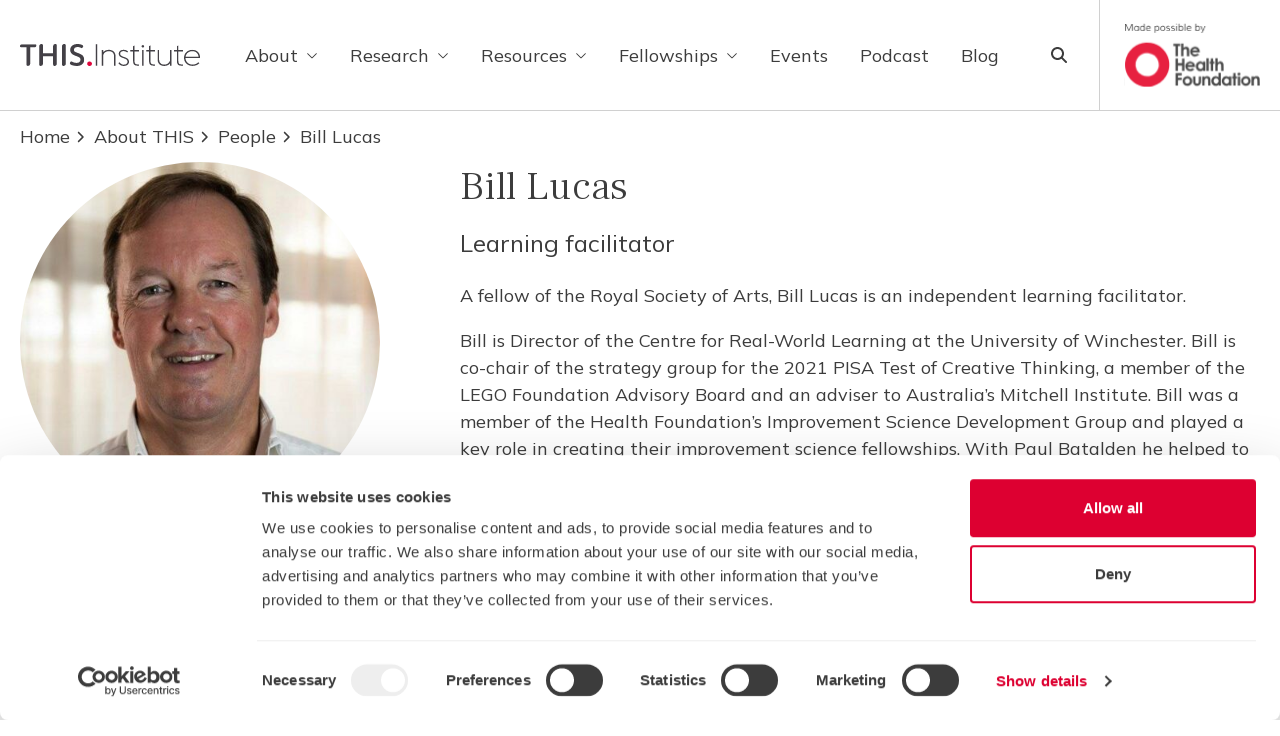

--- FILE ---
content_type: text/html; charset=UTF-8
request_url: https://www.thisinstitute.cam.ac.uk/about/people/bill-lucas/
body_size: 18681
content:
<!doctype html>
<html lang="en-GB" class="smooth-scroll">

<head>
  <meta charset="utf-8">
  <meta
    name="viewport"
    content="width=device-width, initial-scale=1"
  >
    <script type="text/javascript">
	window.dataLayer = window.dataLayer || [];

	function gtag() {
		dataLayer.push(arguments);
	}

	gtag("consent", "default", {
		ad_personalization: "denied",
		ad_storage: "denied",
		ad_user_data: "denied",
		analytics_storage: "denied",
		functionality_storage: "denied",
		personalization_storage: "denied",
		security_storage: "granted",
		wait_for_update: 500,
	});
	gtag("set", "ads_data_redaction", true);
	</script>
	<script type="text/javascript" id="itineris-postmate-data-layer-single-team_member-6357">
		window.dataLayer = window.dataLayer || [];
		window.dataLayer.push({"post_title":"Bill Lucas","contributor_level":"Staff"});
	</script>
<script type="text/javascript">
		(function (w, d, s, l, i) {
		w[l] = w[l] || [];
		w[l].push({'gtm.start': new Date().getTime(), event: 'gtm.js'});
		var f = d.getElementsByTagName(s)[0], j = d.createElement(s), dl = l !== 'dataLayer' ? '&l=' + l : '';
		j.async = true;
		j.src = 'https://www.googletagmanager.com/gtm.js?id=' + i + dl;
		f.parentNode.insertBefore(j, f);
	})(
		window,
		document,
		'script',
		'dataLayer',
		'GTM-5ZNQW53'
	);
</script>
<script type="text/javascript"
		id="Cookiebot"
		src="https://consent.cookiebot.com/uc.js"
		data-implementation="wp"
		data-cbid="69d7786c-ee8d-472e-8b6d-7d1834f86a56"
							async	></script>
<meta name='robots' content='index, follow, max-image-preview:large, max-snippet:-1, max-video-preview:-1' />
	<style>img:is([sizes="auto" i], [sizes^="auto," i]) { contain-intrinsic-size: 3000px 1500px }</style>
	
	<!-- This site is optimized with the Yoast SEO Premium plugin v26.3 (Yoast SEO v26.3) - https://yoast.com/wordpress/plugins/seo/ -->
	<title>Bill Lucas - THIS Institute - The Healthcare Improvement Studies Institute</title>
	<link rel="canonical" href="https://www.thisinstitute.cam.ac.uk/about/people/bill-lucas/" />
	<meta property="og:locale" content="en_GB" />
	<meta property="og:type" content="article" />
	<meta property="og:title" content="Bill Lucas" />
	<meta property="og:url" content="https://www.thisinstitute.cam.ac.uk/about/people/bill-lucas/" />
	<meta property="og:site_name" content="THIS Institute - The Healthcare Improvement Studies Institute" />
	<meta property="article:modified_time" content="2023-12-12T10:42:18+00:00" />
	<meta property="og:image" content="https://www.thisinstitute.cam.ac.uk/app/uploads/2018/08/Prof-Bill-Lucas-profile-picture.jpg" />
	<meta property="og:image:width" content="600" />
	<meta property="og:image:height" content="600" />
	<meta property="og:image:type" content="image/jpeg" />
	<meta name="twitter:card" content="summary_large_image" />
	<meta name="twitter:site" content="@THIS_Institute" />
	<script type="application/ld+json" class="yoast-schema-graph">{"@context":"https://schema.org","@graph":[{"@type":"WebPage","@id":"https://www.thisinstitute.cam.ac.uk/about/people/bill-lucas/","url":"https://www.thisinstitute.cam.ac.uk/about/people/bill-lucas/","name":"Bill Lucas - THIS Institute - The Healthcare Improvement Studies Institute","isPartOf":{"@id":"https://www.thisinstitute.cam.ac.uk/#website"},"primaryImageOfPage":{"@id":"https://www.thisinstitute.cam.ac.uk/about/people/bill-lucas/#primaryimage"},"image":{"@id":"https://www.thisinstitute.cam.ac.uk/about/people/bill-lucas/#primaryimage"},"thumbnailUrl":"https://www.thisinstitute.cam.ac.uk/app/uploads/2018/08/Prof-Bill-Lucas-profile-picture.jpg","datePublished":"2018-08-31T09:34:35+00:00","dateModified":"2023-12-12T10:42:18+00:00","breadcrumb":{"@id":"https://www.thisinstitute.cam.ac.uk/about/people/bill-lucas/#breadcrumb"},"inLanguage":"en-GB","potentialAction":[{"@type":"ReadAction","target":["https://www.thisinstitute.cam.ac.uk/about/people/bill-lucas/"]}]},{"@type":"ImageObject","inLanguage":"en-GB","@id":"https://www.thisinstitute.cam.ac.uk/about/people/bill-lucas/#primaryimage","url":"https://www.thisinstitute.cam.ac.uk/app/uploads/2018/08/Prof-Bill-Lucas-profile-picture.jpg","contentUrl":"https://www.thisinstitute.cam.ac.uk/app/uploads/2018/08/Prof-Bill-Lucas-profile-picture.jpg","width":600,"height":600},{"@type":"BreadcrumbList","@id":"https://www.thisinstitute.cam.ac.uk/about/people/bill-lucas/#breadcrumb","itemListElement":[{"@type":"ListItem","position":1,"name":"Home","item":"https://www.thisinstitute.cam.ac.uk/"},{"@type":"ListItem","position":2,"name":"About THIS","item":"https://www.thisinstitute.cam.ac.uk/about/"},{"@type":"ListItem","position":3,"name":"People","item":"https://www.thisinstitute.cam.ac.uk/about/people/"},{"@type":"ListItem","position":4,"name":"Bill Lucas"}]},{"@type":"WebSite","@id":"https://www.thisinstitute.cam.ac.uk/#website","url":"https://www.thisinstitute.cam.ac.uk/","name":"THIS Institute - The Healthcare Improvement Studies Institute","description":"The Healthcare Improvement Studies Institute","publisher":{"@id":"https://www.thisinstitute.cam.ac.uk/#organization"},"potentialAction":[{"@type":"SearchAction","target":{"@type":"EntryPoint","urlTemplate":"https://www.thisinstitute.cam.ac.uk/?s={search_term_string}"},"query-input":{"@type":"PropertyValueSpecification","valueRequired":true,"valueName":"search_term_string"}}],"inLanguage":"en-GB"},{"@type":"Organization","@id":"https://www.thisinstitute.cam.ac.uk/#organization","name":"THIS Institute - The Healthcare Improvement Studies Institute","url":"https://www.thisinstitute.cam.ac.uk/","logo":{"@type":"ImageObject","inLanguage":"en-GB","@id":"https://www.thisinstitute.cam.ac.uk/#/schema/logo/image/","url":"https://www.thisinstitute.cam.ac.uk/app/uploads/2023/10/logo-main.svg","contentUrl":"https://www.thisinstitute.cam.ac.uk/app/uploads/2023/10/logo-main.svg","width":181,"height":24,"caption":"THIS Institute - The Healthcare Improvement Studies Institute"},"image":{"@id":"https://www.thisinstitute.cam.ac.uk/#/schema/logo/image/"},"sameAs":["https://x.com/THIS_Institute","https://www.linkedin.com/company/this-institute/"]},{"@type":"ProfilePage"},{"@type":"Person","jobTitle":"Learning facilitator","email":"bill.lucas@winchester.ac.uk","url":"https://www.thisinstitute.cam.ac.uk/about/people/bill-lucas/","image":{"@id":"https://www.thisinstitute.cam.ac.uk/about/people/bill-lucas/#primaryimage"},"worksFor":{"@id":"https://www.thisinstitute.cam.ac.uk/#organization"}}]}</script>
	<!-- / Yoast SEO Premium plugin. -->


<link rel='dns-prefetch' href='//js-eu1.hs-scripts.com' />
<link rel='dns-prefetch' href='//fonts.googleapis.com' />
<link rel='stylesheet' id='twoColumnLayoutFrontend/0-css' href='https://www.thisinstitute.cam.ac.uk/app/themes/thisinstitute/public/css/twoColumnLayoutFrontend.42a9f3.css' media='all' />
<link rel='stylesheet' id='sage/fonts/google-css' onload="this.media='all';" href='https://fonts.googleapis.com/css2?family=Mulish:wght@400;700&#038;family=Frank+Ruhl+Libre:wght@300&#038;display=swap' media='print' />
<link rel='stylesheet' id='app/0-css' href='https://www.thisinstitute.cam.ac.uk/app/themes/thisinstitute/public/css/app.60c11b.css' media='all' />
<link rel='stylesheet' id='header/0-css' href='https://www.thisinstitute.cam.ac.uk/app/themes/thisinstitute/public/css/header.ae835c.css' media='all' />
<link rel="https://api.w.org/" href="https://www.thisinstitute.cam.ac.uk/wp-json/" /><link rel="alternate" title="JSON" type="application/json" href="https://www.thisinstitute.cam.ac.uk/wp-json/wp/v2/team_member/6357" /><link rel="EditURI" type="application/rsd+xml" title="RSD" href="https://www.thisinstitute.cam.ac.uk/wp/xmlrpc.php?rsd" />

<link rel='shortlink' href='https://www.thisinstitute.cam.ac.uk/?p=6357' />
<link rel="alternate" title="oEmbed (JSON)" type="application/json+oembed" href="https://www.thisinstitute.cam.ac.uk/wp-json/oembed/1.0/embed?url=https%3A%2F%2Fwww.thisinstitute.cam.ac.uk%2Fabout%2Fpeople%2Fbill-lucas%2F" />
<link rel="alternate" title="oEmbed (XML)" type="text/xml+oembed" href="https://www.thisinstitute.cam.ac.uk/wp-json/oembed/1.0/embed?url=https%3A%2F%2Fwww.thisinstitute.cam.ac.uk%2Fabout%2Fpeople%2Fbill-lucas%2F&#038;format=xml" />
			<!-- DO NOT COPY THIS SNIPPET! Start of Page Analytics Tracking for HubSpot WordPress plugin v11.3.21-->
			<script class="hsq-set-content-id" data-content-id="blog-post">
				var _hsq = _hsq || [];
				_hsq.push(["setContentType", "blog-post"]);
			</script>
			<!-- DO NOT COPY THIS SNIPPET! End of Page Analytics Tracking for HubSpot WordPress plugin -->
			<!-- Stream WordPress user activity plugin v4.1.1 -->

<!--BEGIN: TRACKING CODE MANAGER (v2.5.0) BY INTELLYWP.COM IN HEAD//-->
<meta name="google-site-verification" content="lbgnswdZlkQQsH1CD-UwqNHAoZrTY-WI3u4hMFR_ai4" />
<!--END: https://wordpress.org/plugins/tracking-code-manager IN HEAD//--><link rel="preconnect" href="https://fonts.gstatic.com" crossorigin />
<link rel="preload" as="style" href="https://fonts.googleapis.com/css2?family=Mulish:wght@400;700&family=Frank+Ruhl+Libre:wght@300&display=swap" />
<style id="kirki-inline-styles"></style>  <meta name="apple-mobile-web-app-title" content="THIS Institute &amp;#8211; The Healthcare Improvement Studies Institute">
  <link rel="icon" type="image/png" href="/favicon-96x96.png" sizes="96x96" />
  <link rel="icon" type="image/svg+xml" href="/favicon.svg" />
  <link rel="shortcut icon" href="/favicon.ico" />
  <link rel="apple-touch-icon" sizes="180x180" href="/apple-touch-icon.png" />
  <link rel="manifest" href="/site.webmanifest" />
</head>

<body class="wp-singular team_member-template-default single single-team_member postid-6357 wp-embed-responsive wp-theme-thisinstitute text-eclipse antialiased font-mulish font-normal overflow-x-hidden bill-lucas">
  
  <div id="app">
    <a
      class="sr-only focus:not-sr-only"
      href="#main"
    >
      Skip to content
    </a>

    <div
  id="search-modal"
  aria-hidden="true"
  tabindex="-1"
  class="modal-container fixed top-0 left-0 right-0 z-50 hidden h-full w-full overflow-y-auto overflow-x-hidden md:inset-0 md:h-full"
>
  <div
    class="modal-content  relative h-full w-full overflow-y-auto bg-white-smoke"
  >
    <button
      class="absolute right-4 top-10 flex h-12 w-12 items-center justify-center rounded-full bg-white transition-colors ease-in hover:bg-crimson text-black hover:text-white lg:right-8 lg:top-16"
      data-modal-toggle="search-modal"
    >
      <svg class="w-4 h-4" fill="currentColor" xmlns="http://www.w3.org/2000/svg" viewBox="0 0 384 512"><!--! Font Awesome Pro 6.7.2 by @fontawesome - https://fontawesome.com License - https://fontawesome.com/license (Commercial License) Copyright 2024 Fonticons, Inc. --><path d="M342.6 150.6c12.5-12.5 12.5-32.8 0-45.3s-32.8-12.5-45.3 0L192 210.7 86.6 105.4c-12.5-12.5-32.8-12.5-45.3 0s-12.5 32.8 0 45.3L146.7 256 41.4 361.4c-12.5 12.5-12.5 32.8 0 45.3s32.8 12.5 45.3 0L192 301.3 297.4 406.6c12.5 12.5 32.8 12.5 45.3 0s12.5-32.8 0-45.3L237.3 256 342.6 150.6z"/></svg>      <span class="sr-only">
        Close modal
      </span>
    </button>
    <div class="h-full">
              <div class="max-w-225 mx-auto flex h-full items-center px-4">
  <div class="py flex w-full flex-col">
    <div class="mb-10 text-black leading-1.2 text-2xl lg:text-4xl lg:mb-12">
      I’m looking for
    </div>
    <form action="https://www.thisinstitute.cam.ac.uk/search/">
      <div class="flex flex-col gap-x-3 lg:flex-row">
        <input
          class="flex flex-row gap-2 justify-between items-center font-medium focus:border-gray-700 lg:max-w-search-modal-input mb-3 w-full text-eclipse shrink-0 grow border rounded bg-opacity-20 px-5 py-4 lg:mb-0 placeholder:text-mischka"
          name="_search"
          type="search"
          placeholder="Search by keyword"
        >
        <button class="btn btn-primary shrink-0 rounded-full bg-white flex items-center justify-center" type="submit" target="__blank">
  <span class="btn-inner">
    Search
          <svg class="w-5 ml-3" fill="currentColor" xmlns="http://www.w3.org/2000/svg" viewBox="0 0 512 512"><!--! Font Awesome Pro 6.7.2 by @fontawesome - https://fontawesome.com License - https://fontawesome.com/license (Commercial License) Copyright 2024 Fonticons, Inc. --><path d="M416 208c0 45.9-14.9 88.3-40 122.7L502.6 457.4c12.5 12.5 12.5 32.8 0 45.3s-32.8 12.5-45.3 0L330.7 376c-34.4 25.2-76.8 40-122.7 40C93.1 416 0 322.9 0 208S93.1 0 208 0S416 93.1 416 208zM208 352a144 144 0 1 0 0-288 144 144 0 1 0 0 288z"/></svg>
  </span>
</button>
      </div>
    </form>
  </div>
</div>
          </div>
  </div>
</div>
<header id="main-header" class="group z-20 bg-white is-light">
  <div class="container">
    <div class="header-content flex items-center h-16 md:h-22.5 lg:h-27.5">
      <a
    class="header-logo md:mr-auto h-4 md:h-6"
    href="https://www.thisinstitute.cam.ac.uk/"
  >
    <span class="sr-only">
      Home Link Logo
    </span>
          <img width="181" height="24" src="https://www.thisinstitute.cam.ac.uk/app/uploads/2023/10/logo-main.svg" class="h-full w-auto group-dark:hidden" alt="" loading="eager" decoding="async" />
              <img width="181" height="24" src="https://www.thisinstitute.cam.ac.uk/app/uploads/2023/10/logo-main-white.svg" class="h-full w-auto group-light:hidden" alt="" loading="eager" decoding="async" />
      </a>
      <nav class="desktop-nav">
          
      <div class="desktop-nav-item menu-item-with-dropdown">
        <a
          href="https://www.thisinstitute.cam.ac.uk/about/"
          class="desktop-nav-link desktop-nav-link--depth-0 prevent-default no-underline hover:underline has-dropdown"
                  >
          About

                      <svg class="nav-item-arrow transition-all ease-in text-current nav-item-arrow--desktop" fill="currentColor" xmlns="http://www.w3.org/2000/svg" viewBox="0 0 512 512"><!--! Font Awesome Pro 6.7.2 by @fontawesome - https://fontawesome.com License - https://fontawesome.com/license (Commercial License) Copyright 2024 Fonticons, Inc. --><path d="M267.3 395.3c-6.2 6.2-16.4 6.2-22.6 0l-192-192c-6.2-6.2-6.2-16.4 0-22.6s16.4-6.2 22.6 0L256 361.4 436.7 180.7c6.2-6.2 16.4-6.2 22.6 0s6.2 16.4 0 22.6l-192 192z"/></svg>                  </a>

        
                  <div class="desktop-submenu desktop-submenu--depth-1 dropdown hidden">
            <div class="bg-white mt-3 relative">
                          
              <div class="desktop-nav-item">
                <a
                  href="https://www.thisinstitute.cam.ac.uk/about/"
                  class="desktop-nav-link desktop-nav-link--depth-1  prevent-default"
                                  >
                  About THIS

                                  </a>

                
                
              </div>
                          
              <div class="desktop-nav-item menu-item-with-dropdown">
                <a
                  href="https://www.thisinstitute.cam.ac.uk/about/who-we-are/"
                  class="desktop-nav-link desktop-nav-link--depth-1  prevent-default has-dropdown"
                                  >
                  Who we are

                                      <svg class="nav-item-arrow transition-all ease-in text-current nav-item-arrow--desktop" fill="currentColor" xmlns="http://www.w3.org/2000/svg" viewBox="0 0 320 512"><!--! Font Awesome Pro 6.7.2 by @fontawesome - https://fontawesome.com License - https://fontawesome.com/license (Commercial License) Copyright 2024 Fonticons, Inc. --><path d="M310.6 233.4c12.5 12.5 12.5 32.8 0 45.3l-192 192c-12.5 12.5-32.8 12.5-45.3 0s-12.5-32.8 0-45.3L242.7 256 73.4 86.6c-12.5-12.5-12.5-32.8 0-45.3s32.8-12.5 45.3 0l192 192z"/></svg>                                  </a>

                
                                  <div class="desktop-submenu desktop-submenu--depth-2 dropdown hidden">
                                          
                      <div class="desktop-nav-item">
                        <a
                          class="desktop-nav-link desktop-nav-link--depth-2 prevent-default"
                          href="https://www.thisinstitute.cam.ac.uk/about/people/"
                                                  >
                          People
                        </a>
                      </div>
                                          
                      <div class="desktop-nav-item">
                        <a
                          class="desktop-nav-link desktop-nav-link--depth-2 prevent-default"
                          href="https://www.thisinstitute.cam.ac.uk/about/governance/"
                                                  >
                          Governance
                        </a>
                      </div>
                                          
                      <div class="desktop-nav-item">
                        <a
                          class="desktop-nav-link desktop-nav-link--depth-2 prevent-default"
                          href="https://www.thisinstitute.cam.ac.uk/about/history/"
                                                  >
                          History
                        </a>
                      </div>
                                      </div>
                
              </div>
                          
              <div class="desktop-nav-item menu-item-with-dropdown">
                <a
                  href="https://www.thisinstitute.cam.ac.uk/about/what-we-do/"
                  class="desktop-nav-link desktop-nav-link--depth-1  prevent-default has-dropdown"
                                  >
                  What we do

                                      <svg class="nav-item-arrow transition-all ease-in text-current nav-item-arrow--desktop" fill="currentColor" xmlns="http://www.w3.org/2000/svg" viewBox="0 0 320 512"><!--! Font Awesome Pro 6.7.2 by @fontawesome - https://fontawesome.com License - https://fontawesome.com/license (Commercial License) Copyright 2024 Fonticons, Inc. --><path d="M310.6 233.4c12.5 12.5 12.5 32.8 0 45.3l-192 192c-12.5 12.5-32.8 12.5-45.3 0s-12.5-32.8 0-45.3L242.7 256 73.4 86.6c-12.5-12.5-12.5-32.8 0-45.3s32.8-12.5 45.3 0l192 192z"/></svg>                                  </a>

                
                                  <div class="desktop-submenu desktop-submenu--depth-2 dropdown hidden">
                                          
                      <div class="desktop-nav-item">
                        <a
                          class="desktop-nav-link desktop-nav-link--depth-2 prevent-default"
                          href="https://www.thisinstitute.cam.ac.uk/about/strategy-2022-2027/"
                                                  >
                          Strategy
                        </a>
                      </div>
                                      </div>
                
              </div>
                          
              <div class="desktop-nav-item">
                <a
                  href="https://www.thisinstitute.cam.ac.uk/about/vacancies/"
                  class="desktop-nav-link desktop-nav-link--depth-1  prevent-default"
                                  >
                  Vacancies

                                  </a>

                
                
              </div>
                          
              <div class="desktop-nav-item">
                <a
                  href="https://www.thisinstitute.cam.ac.uk/contact/"
                  class="desktop-nav-link desktop-nav-link--depth-1  prevent-default"
                                  >
                  Contact

                                  </a>

                
                
              </div>
                        </div>
          </div>
              </div>
          
      <div class="desktop-nav-item menu-item-with-dropdown">
        <a
          href="https://www.thisinstitute.cam.ac.uk/research/"
          class="desktop-nav-link desktop-nav-link--depth-0 prevent-default no-underline hover:underline has-dropdown"
                  >
          Research

                      <svg class="nav-item-arrow transition-all ease-in text-current nav-item-arrow--desktop" fill="currentColor" xmlns="http://www.w3.org/2000/svg" viewBox="0 0 512 512"><!--! Font Awesome Pro 6.7.2 by @fontawesome - https://fontawesome.com License - https://fontawesome.com/license (Commercial License) Copyright 2024 Fonticons, Inc. --><path d="M267.3 395.3c-6.2 6.2-16.4 6.2-22.6 0l-192-192c-6.2-6.2-6.2-16.4 0-22.6s16.4-6.2 22.6 0L256 361.4 436.7 180.7c6.2-6.2 16.4-6.2 22.6 0s6.2 16.4 0 22.6l-192 192z"/></svg>                  </a>

        
                  <div class="desktop-submenu desktop-submenu--depth-1 dropdown hidden">
            <div class="bg-white mt-3 relative">
                          
              <div class="desktop-nav-item">
                <a
                  href="https://www.thisinstitute.cam.ac.uk/research/"
                  class="desktop-nav-link desktop-nav-link--depth-1  prevent-default"
                                  >
                  Our research

                                  </a>

                
                
              </div>
                          
              <div class="desktop-nav-item">
                <a
                  href="https://www.thisinstitute.cam.ac.uk/research/projects/"
                  class="desktop-nav-link desktop-nav-link--depth-1  prevent-default"
                                  >
                  Projects

                                  </a>

                
                
              </div>
                          
              <div class="desktop-nav-item">
                <a
                  href="https://www.thisinstitute.cam.ac.uk/research/outputs/"
                  class="desktop-nav-link desktop-nav-link--depth-1  prevent-default"
                                  >
                  Outputs

                                  </a>

                
                
              </div>
                        </div>
          </div>
              </div>
          
      <div class="desktop-nav-item menu-item-with-dropdown">
        <a
          href="https://www.thisinstitute.cam.ac.uk/resources/"
          class="desktop-nav-link desktop-nav-link--depth-0 prevent-default no-underline hover:underline has-dropdown"
                  >
          Resources

                      <svg class="nav-item-arrow transition-all ease-in text-current nav-item-arrow--desktop" fill="currentColor" xmlns="http://www.w3.org/2000/svg" viewBox="0 0 512 512"><!--! Font Awesome Pro 6.7.2 by @fontawesome - https://fontawesome.com License - https://fontawesome.com/license (Commercial License) Copyright 2024 Fonticons, Inc. --><path d="M267.3 395.3c-6.2 6.2-16.4 6.2-22.6 0l-192-192c-6.2-6.2-6.2-16.4 0-22.6s16.4-6.2 22.6 0L256 361.4 436.7 180.7c6.2-6.2 16.4-6.2 22.6 0s6.2 16.4 0 22.6l-192 192z"/></svg>                  </a>

        
                  <div class="desktop-submenu desktop-submenu--depth-1 dropdown hidden">
            <div class="bg-white mt-3 relative">
                          
              <div class="desktop-nav-item">
                <a
                  href="https://www.thisinstitute.cam.ac.uk/elements/"
                  class="desktop-nav-link desktop-nav-link--depth-1  prevent-default"
                                  >
                  Elements of Improving Quality and Safety in Healthcare

                                  </a>

                
                
              </div>
                          
              <div class="desktop-nav-item">
                <a
                  href="https://www.thisinstitute.cam.ac.uk/explain-this/"
                  class="desktop-nav-link desktop-nav-link--depth-1  prevent-default"
                                  >
                  Explain THIS

                                  </a>

                
                
              </div>
                        </div>
          </div>
              </div>
          
      <div class="desktop-nav-item menu-item-with-dropdown">
        <a
          href="https://www.thisinstitute.cam.ac.uk/fellowships/"
          class="desktop-nav-link desktop-nav-link--depth-0 prevent-default no-underline hover:underline has-dropdown"
                  >
          Fellowships

                      <svg class="nav-item-arrow transition-all ease-in text-current nav-item-arrow--desktop" fill="currentColor" xmlns="http://www.w3.org/2000/svg" viewBox="0 0 512 512"><!--! Font Awesome Pro 6.7.2 by @fontawesome - https://fontawesome.com License - https://fontawesome.com/license (Commercial License) Copyright 2024 Fonticons, Inc. --><path d="M267.3 395.3c-6.2 6.2-16.4 6.2-22.6 0l-192-192c-6.2-6.2-6.2-16.4 0-22.6s16.4-6.2 22.6 0L256 361.4 436.7 180.7c6.2-6.2 16.4-6.2 22.6 0s6.2 16.4 0 22.6l-192 192z"/></svg>                  </a>

        
                  <div class="desktop-submenu desktop-submenu--depth-1 dropdown hidden">
            <div class="bg-white mt-3 relative">
                          
              <div class="desktop-nav-item">
                <a
                  href="https://www.thisinstitute.cam.ac.uk/fellowships/"
                  class="desktop-nav-link desktop-nav-link--depth-1  prevent-default"
                                  >
                  Introduction

                                  </a>

                
                
              </div>
                          
              <div class="desktop-nav-item">
                <a
                  href="https://www.thisinstitute.cam.ac.uk/fellowships/meet-the-fellows/"
                  class="desktop-nav-link desktop-nav-link--depth-1  prevent-default"
                                  >
                  Meet the fellows

                                  </a>

                
                
              </div>
                          
              <div class="desktop-nav-item">
                <a
                  href="https://www.thisinstitute.cam.ac.uk/fellowships/outputs/"
                  class="desktop-nav-link desktop-nav-link--depth-1  prevent-default"
                                  >
                  Outputs

                                  </a>

                
                
              </div>
                          
              <div class="desktop-nav-item">
                <a
                  href="https://www.thisinstitute.cam.ac.uk/fellowships/stories/"
                  class="desktop-nav-link desktop-nav-link--depth-1  prevent-default"
                                  >
                  Stories

                                  </a>

                
                
              </div>
                        </div>
          </div>
              </div>
          
      <div class="desktop-nav-item">
        <a
          href="https://www.thisinstitute.cam.ac.uk/events/"
          class="desktop-nav-link desktop-nav-link--depth-0 prevent-default no-underline hover:underline"
                  >
          Events

                  </a>

        
              </div>
          
      <div class="desktop-nav-item">
        <a
          href="https://www.thisinstitute.cam.ac.uk/podcast/"
          class="desktop-nav-link desktop-nav-link--depth-0 prevent-default no-underline hover:underline"
                  >
          Podcast

                  </a>

        
              </div>
          
      <div class="desktop-nav-item">
        <a
          href="https://www.thisinstitute.cam.ac.uk/blog/"
          class="desktop-nav-link desktop-nav-link--depth-0 prevent-default no-underline hover:underline"
                  >
          Blog

                  </a>

        
              </div>
      </nav>
      <div class="header-button-row ml-auto flex flex-row">
  <div
    class="header-search--mobile group-dark:text-white header-search relative"
    data-modal-target="search-modal"
    data-modal-toggle="search-modal"
  >
    <button type="button" class="absolute right-0 top-1/2 -translate-y-1/2 rounded-full bg-white w-8 h-8 flex items-center justify-center">
      <span class="sr-only">
        Open search modal
      </span>
      <svg class="w-4" fill="currentColor" xmlns="http://www.w3.org/2000/svg" viewBox="0 0 512 512"><!--! Font Awesome Pro 6.7.2 by @fontawesome - https://fontawesome.com License - https://fontawesome.com/license (Commercial License) Copyright 2024 Fonticons, Inc. --><path d="M416 208c0 45.9-14.9 88.3-40 122.7L502.6 457.4c12.5 12.5 12.5 32.8 0 45.3s-32.8 12.5-45.3 0L330.7 376c-34.4 25.2-76.8 40-122.7 40C93.1 416 0 322.9 0 208S93.1 0 208 0S416 93.1 416 208zM208 352a144 144 0 1 0 0-288 144 144 0 1 0 0 288z"/></svg>    </button>
  </div>

  <button
    class="mobile-menu-toggles"
    type="button"
  >
    <span class="sr-only">
      Mobile menu button
    </span>
    <svg class="mobile-menu-toggle mobile-menu-toggle--open" fill="currentColor" xmlns="http://www.w3.org/2000/svg" viewBox="0 0 448 512"><!--! Font Awesome Pro 6.7.2 by @fontawesome - https://fontawesome.com License - https://fontawesome.com/license (Commercial License) Copyright 2024 Fonticons, Inc. --><path d="M0 96C0 78.3 14.3 64 32 64l384 0c17.7 0 32 14.3 32 32s-14.3 32-32 32L32 128C14.3 128 0 113.7 0 96zM0 256c0-17.7 14.3-32 32-32l384 0c17.7 0 32 14.3 32 32s-14.3 32-32 32L32 288c-17.7 0-32-14.3-32-32zM448 416c0 17.7-14.3 32-32 32L32 448c-17.7 0-32-14.3-32-32s14.3-32 32-32l384 0c17.7 0 32 14.3 32 32z"/></svg>    <svg class="mobile-menu-toggle mobile-menu-toggle--close" fill="currentColor" xmlns="http://www.w3.org/2000/svg" viewBox="0 0 448 512"><!--! Font Awesome Pro 6.7.2 by @fontawesome - https://fontawesome.com License - https://fontawesome.com/license (Commercial License) Copyright 2024 Fonticons, Inc. --><path d="M393.4 41.4c12.5-12.5 32.8-12.5 45.3 0s12.5 32.8 0 45.3L269.3 256 438.6 425.4c12.5 12.5 12.5 32.8 0 45.3s-32.8 12.5-45.3 0L224 301.3 54.6 470.6c-12.5 12.5-32.8 12.5-45.3 0s-12.5-32.8 0-45.3L178.7 256 9.4 86.6C-3.1 74.1-3.1 53.9 9.4 41.4s32.8-12.5 45.3 0L224 210.7 393.4 41.4z"/></svg>  </button>

  
  <div
    class="header-search--desktop group-dark:text-white header-search relative"
    data-modal-target="search-modal"
    data-modal-toggle="search-modal"
  >
    <button type="button" class="absolute right-0 top-1/2 -translate-y-1/2 rounded-full bg-white w-8 h-8 flex items-center justify-center">
      <span class="sr-only">
        Open search modal
      </span>
      <svg class="w-4" fill="currentColor" xmlns="http://www.w3.org/2000/svg" viewBox="0 0 512 512"><!--! Font Awesome Pro 6.7.2 by @fontawesome - https://fontawesome.com License - https://fontawesome.com/license (Commercial License) Copyright 2024 Fonticons, Inc. --><path d="M416 208c0 45.9-14.9 88.3-40 122.7L502.6 457.4c12.5 12.5 12.5 32.8 0 45.3s-32.8 12.5-45.3 0L330.7 376c-34.4 25.2-76.8 40-122.7 40C93.1 416 0 322.9 0 208S93.1 0 208 0S416 93.1 416 208zM208 352a144 144 0 1 0 0-288 144 144 0 1 0 0 288z"/></svg>    </button>
  </div>
</div>
              <div class="hidden lg:flex h-full ml-6 pl-6 border-l border-light-grey group-dark:border-white">
          <div class="h-16 max-w-136 h-full flex items-center">
                          <a href="http://www.health.org.uk/" target="_blank" rel="nofollow noopener norefferer" title="Link to The Health Foundation.">
                                      <img width="139" height="66" src="https://www.thisinstitute.cam.ac.uk/app/uploads/2023/10/logo-foundation.svg" class="group-dark:hidden" alt="" loading="eager" decoding="async" />
                                      <img width="138" height="66" src="https://www.thisinstitute.cam.ac.uk/app/uploads/2023/11/logo-hf-white.svg" class="group-light:hidden" alt="" loading="eager" decoding="async" />
                                      </a>
                      </div>
        </div>
          </div>
  </div>
  <div class="mobile-nav-wprapper">
   <div class="container">

     
            <nav class="mobile-nav">
         <ul class="prevent-default">
                        
             <li class="mobile-nav-item">
               <a
                 class="mobile-nav-link prevent-default"
                 href="https://www.thisinstitute.cam.ac.uk/about/"
                                >
                 About
               </a>

                                <button
                   class="mobile-nav-drawer-btn"
                   type="button"
                 >
                   <span class="sr-only">
                     Mobile navigation dropdown
                   </span>
                   <svg class="nav-item-arrow transition-all ease-in text-current nav-item-arrow--mobile" fill="currentColor" xmlns="http://www.w3.org/2000/svg" viewBox="0 0 512 512"><!--! Font Awesome Pro 6.7.2 by @fontawesome - https://fontawesome.com License - https://fontawesome.com/license (Commercial License) Copyright 2024 Fonticons, Inc. --><path d="M233.4 406.6c12.5 12.5 32.8 12.5 45.3 0l192-192c12.5-12.5 12.5-32.8 0-45.3s-32.8-12.5-45.3 0L256 338.7 86.6 169.4c-12.5-12.5-32.8-12.5-45.3 0s-12.5 32.8 0 45.3l192 192z"/></svg>                 </button>
                            </li>

             
                            <li>
                 <ul class="mobile-submenu mobile-submenu--depth-1 prevent-default hidden">

                                        
                     <li class="mobile-nav-item mobile-nav-item--depth-1">
                       <a
                         class="mobile-nav-link prevent-default"
                         href="https://www.thisinstitute.cam.ac.uk/about/"
                                                >
                         About THIS
                       </a>

                                            </li>

                     
                                                             
                     <li class="mobile-nav-item mobile-nav-item--depth-1">
                       <a
                         class="mobile-nav-link prevent-default"
                         href="https://www.thisinstitute.cam.ac.uk/about/who-we-are/"
                                                >
                         Who we are
                       </a>

                                                <button
                           class="mobile-nav-drawer-btn"
                           type="button"
                         >
                           <span class="sr-only">
                             Mobile menu dropdown
                           </span>
                           <svg class="nav-item-arrow transition-all ease-in text-current nav-item-arrow--mobile" fill="currentColor" xmlns="http://www.w3.org/2000/svg" viewBox="0 0 512 512"><!--! Font Awesome Pro 6.7.2 by @fontawesome - https://fontawesome.com License - https://fontawesome.com/license (Commercial License) Copyright 2024 Fonticons, Inc. --><path d="M233.4 406.6c12.5 12.5 32.8 12.5 45.3 0l192-192c12.5-12.5 12.5-32.8 0-45.3s-32.8-12.5-45.3 0L256 338.7 86.6 169.4c-12.5-12.5-32.8-12.5-45.3 0s-12.5 32.8 0 45.3l192 192z"/></svg>                         </button>
                                            </li>

                     
                                            <li>
                         <ul class="mobile-submenu mobile-submenu--depth-2 prevent-default hidden">
                                                        
                             <li class="mobile-nav-item mobile-nav-item--depth-2">
                               <a
                                 class="mobile-nav-link prevent-default"
                                 href="https://www.thisinstitute.cam.ac.uk/about/people/"
                                                                >
                                 People
                               </a>
                             </li>
                                                        
                             <li class="mobile-nav-item mobile-nav-item--depth-2">
                               <a
                                 class="mobile-nav-link prevent-default"
                                 href="https://www.thisinstitute.cam.ac.uk/about/governance/"
                                                                >
                                 Governance
                               </a>
                             </li>
                                                        
                             <li class="mobile-nav-item mobile-nav-item--depth-2">
                               <a
                                 class="mobile-nav-link prevent-default"
                                 href="https://www.thisinstitute.cam.ac.uk/about/history/"
                                                                >
                                 History
                               </a>
                             </li>
                                                    </ul>
                       </li>
                                                             
                     <li class="mobile-nav-item mobile-nav-item--depth-1">
                       <a
                         class="mobile-nav-link prevent-default"
                         href="https://www.thisinstitute.cam.ac.uk/about/what-we-do/"
                                                >
                         What we do
                       </a>

                                                <button
                           class="mobile-nav-drawer-btn"
                           type="button"
                         >
                           <span class="sr-only">
                             Mobile menu dropdown
                           </span>
                           <svg class="nav-item-arrow transition-all ease-in text-current nav-item-arrow--mobile" fill="currentColor" xmlns="http://www.w3.org/2000/svg" viewBox="0 0 512 512"><!--! Font Awesome Pro 6.7.2 by @fontawesome - https://fontawesome.com License - https://fontawesome.com/license (Commercial License) Copyright 2024 Fonticons, Inc. --><path d="M233.4 406.6c12.5 12.5 32.8 12.5 45.3 0l192-192c12.5-12.5 12.5-32.8 0-45.3s-32.8-12.5-45.3 0L256 338.7 86.6 169.4c-12.5-12.5-32.8-12.5-45.3 0s-12.5 32.8 0 45.3l192 192z"/></svg>                         </button>
                                            </li>

                     
                                            <li>
                         <ul class="mobile-submenu mobile-submenu--depth-2 prevent-default hidden">
                                                        
                             <li class="mobile-nav-item mobile-nav-item--depth-2">
                               <a
                                 class="mobile-nav-link prevent-default"
                                 href="https://www.thisinstitute.cam.ac.uk/about/strategy-2022-2027/"
                                                                >
                                 Strategy
                               </a>
                             </li>
                                                    </ul>
                       </li>
                                                             
                     <li class="mobile-nav-item mobile-nav-item--depth-1">
                       <a
                         class="mobile-nav-link prevent-default"
                         href="https://www.thisinstitute.cam.ac.uk/about/vacancies/"
                                                >
                         Vacancies
                       </a>

                                            </li>

                     
                                                             
                     <li class="mobile-nav-item mobile-nav-item--depth-1">
                       <a
                         class="mobile-nav-link prevent-default"
                         href="https://www.thisinstitute.cam.ac.uk/contact/"
                                                >
                         Contact
                       </a>

                                            </li>

                     
                                                         </ul>
               </li>
                                     
             <li class="mobile-nav-item">
               <a
                 class="mobile-nav-link prevent-default"
                 href="https://www.thisinstitute.cam.ac.uk/research/"
                                >
                 Research
               </a>

                                <button
                   class="mobile-nav-drawer-btn"
                   type="button"
                 >
                   <span class="sr-only">
                     Mobile navigation dropdown
                   </span>
                   <svg class="nav-item-arrow transition-all ease-in text-current nav-item-arrow--mobile" fill="currentColor" xmlns="http://www.w3.org/2000/svg" viewBox="0 0 512 512"><!--! Font Awesome Pro 6.7.2 by @fontawesome - https://fontawesome.com License - https://fontawesome.com/license (Commercial License) Copyright 2024 Fonticons, Inc. --><path d="M233.4 406.6c12.5 12.5 32.8 12.5 45.3 0l192-192c12.5-12.5 12.5-32.8 0-45.3s-32.8-12.5-45.3 0L256 338.7 86.6 169.4c-12.5-12.5-32.8-12.5-45.3 0s-12.5 32.8 0 45.3l192 192z"/></svg>                 </button>
                            </li>

             
                            <li>
                 <ul class="mobile-submenu mobile-submenu--depth-1 prevent-default hidden">

                                        
                     <li class="mobile-nav-item mobile-nav-item--depth-1">
                       <a
                         class="mobile-nav-link prevent-default"
                         href="https://www.thisinstitute.cam.ac.uk/research/"
                                                >
                         Our research
                       </a>

                                            </li>

                     
                                                             
                     <li class="mobile-nav-item mobile-nav-item--depth-1">
                       <a
                         class="mobile-nav-link prevent-default"
                         href="https://www.thisinstitute.cam.ac.uk/research/projects/"
                                                >
                         Projects
                       </a>

                                            </li>

                     
                                                             
                     <li class="mobile-nav-item mobile-nav-item--depth-1">
                       <a
                         class="mobile-nav-link prevent-default"
                         href="https://www.thisinstitute.cam.ac.uk/research/outputs/"
                                                >
                         Outputs
                       </a>

                                            </li>

                     
                                                         </ul>
               </li>
                                     
             <li class="mobile-nav-item">
               <a
                 class="mobile-nav-link prevent-default"
                 href="https://www.thisinstitute.cam.ac.uk/resources/"
                                >
                 Resources
               </a>

                                <button
                   class="mobile-nav-drawer-btn"
                   type="button"
                 >
                   <span class="sr-only">
                     Mobile navigation dropdown
                   </span>
                   <svg class="nav-item-arrow transition-all ease-in text-current nav-item-arrow--mobile" fill="currentColor" xmlns="http://www.w3.org/2000/svg" viewBox="0 0 512 512"><!--! Font Awesome Pro 6.7.2 by @fontawesome - https://fontawesome.com License - https://fontawesome.com/license (Commercial License) Copyright 2024 Fonticons, Inc. --><path d="M233.4 406.6c12.5 12.5 32.8 12.5 45.3 0l192-192c12.5-12.5 12.5-32.8 0-45.3s-32.8-12.5-45.3 0L256 338.7 86.6 169.4c-12.5-12.5-32.8-12.5-45.3 0s-12.5 32.8 0 45.3l192 192z"/></svg>                 </button>
                            </li>

             
                            <li>
                 <ul class="mobile-submenu mobile-submenu--depth-1 prevent-default hidden">

                                        
                     <li class="mobile-nav-item mobile-nav-item--depth-1">
                       <a
                         class="mobile-nav-link prevent-default"
                         href="https://www.thisinstitute.cam.ac.uk/elements/"
                                                >
                         Elements of Improving Quality and Safety in Healthcare
                       </a>

                                            </li>

                     
                                                             
                     <li class="mobile-nav-item mobile-nav-item--depth-1">
                       <a
                         class="mobile-nav-link prevent-default"
                         href="https://www.thisinstitute.cam.ac.uk/explain-this/"
                                                >
                         Explain THIS
                       </a>

                                            </li>

                     
                                                         </ul>
               </li>
                                     
             <li class="mobile-nav-item">
               <a
                 class="mobile-nav-link prevent-default"
                 href="https://www.thisinstitute.cam.ac.uk/fellowships/"
                                >
                 Fellowships
               </a>

                                <button
                   class="mobile-nav-drawer-btn"
                   type="button"
                 >
                   <span class="sr-only">
                     Mobile navigation dropdown
                   </span>
                   <svg class="nav-item-arrow transition-all ease-in text-current nav-item-arrow--mobile" fill="currentColor" xmlns="http://www.w3.org/2000/svg" viewBox="0 0 512 512"><!--! Font Awesome Pro 6.7.2 by @fontawesome - https://fontawesome.com License - https://fontawesome.com/license (Commercial License) Copyright 2024 Fonticons, Inc. --><path d="M233.4 406.6c12.5 12.5 32.8 12.5 45.3 0l192-192c12.5-12.5 12.5-32.8 0-45.3s-32.8-12.5-45.3 0L256 338.7 86.6 169.4c-12.5-12.5-32.8-12.5-45.3 0s-12.5 32.8 0 45.3l192 192z"/></svg>                 </button>
                            </li>

             
                            <li>
                 <ul class="mobile-submenu mobile-submenu--depth-1 prevent-default hidden">

                                        
                     <li class="mobile-nav-item mobile-nav-item--depth-1">
                       <a
                         class="mobile-nav-link prevent-default"
                         href="https://www.thisinstitute.cam.ac.uk/fellowships/"
                                                >
                         Introduction
                       </a>

                                            </li>

                     
                                                             
                     <li class="mobile-nav-item mobile-nav-item--depth-1">
                       <a
                         class="mobile-nav-link prevent-default"
                         href="https://www.thisinstitute.cam.ac.uk/fellowships/meet-the-fellows/"
                                                >
                         Meet the fellows
                       </a>

                                            </li>

                     
                                                             
                     <li class="mobile-nav-item mobile-nav-item--depth-1">
                       <a
                         class="mobile-nav-link prevent-default"
                         href="https://www.thisinstitute.cam.ac.uk/fellowships/outputs/"
                                                >
                         Outputs
                       </a>

                                            </li>

                     
                                                             
                     <li class="mobile-nav-item mobile-nav-item--depth-1">
                       <a
                         class="mobile-nav-link prevent-default"
                         href="https://www.thisinstitute.cam.ac.uk/fellowships/stories/"
                                                >
                         Stories
                       </a>

                                            </li>

                     
                                                         </ul>
               </li>
                                     
             <li class="mobile-nav-item">
               <a
                 class="mobile-nav-link prevent-default"
                 href="https://www.thisinstitute.cam.ac.uk/events/"
                                >
                 Events
               </a>

                            </li>

             
                                     
             <li class="mobile-nav-item">
               <a
                 class="mobile-nav-link prevent-default"
                 href="https://www.thisinstitute.cam.ac.uk/podcast/"
                                >
                 Podcast
               </a>

                            </li>

             
                                     
             <li class="mobile-nav-item">
               <a
                 class="mobile-nav-link prevent-default"
                 href="https://www.thisinstitute.cam.ac.uk/blog/"
                                >
                 Blog
               </a>

                            </li>

             
                                 </ul>
       </nav>
        </div>
 </div>
  <div class="border-b border-light-grey group-dark:border-white"></div>
</header>
<div class="group bg-white is-light">
  <nav
    class="breadcrumbs-nav text-eclipse group-dark:text-white container py-3 text-sm block"
    aria-label="Breadcrumb"
  >
    <ol class="inline-flex flex-wrap prevent-default items-center space-x-1">
                        <li class="breadcrumb-item inline-flex items-center">
            <a
              class="inline-flex items-center no-underline hover:underline prevent-default"
              href="https://www.thisinstitute.cam.ac.uk/"
            >
                            Home
            </a>
          </li>
                                <li class="breadcrumb-item inline-flex items-center">
            <a
              class="inline-flex items-center no-underline hover:underline prevent-default"
              href="https://www.thisinstitute.cam.ac.uk/about/"
            >
                              <svg class="w-3 h-3 mr-2" fill="currentColor" xmlns="http://www.w3.org/2000/svg" viewBox="0 0 320 512"><!--! Font Awesome Pro 6.7.2 by @fontawesome - https://fontawesome.com License - https://fontawesome.com/license (Commercial License) Copyright 2024 Fonticons, Inc. --><path d="M310.6 233.4c12.5 12.5 12.5 32.8 0 45.3l-192 192c-12.5 12.5-32.8 12.5-45.3 0s-12.5-32.8 0-45.3L242.7 256 73.4 86.6c-12.5-12.5-12.5-32.8 0-45.3s32.8-12.5 45.3 0l192 192z"/></svg>                            About THIS
            </a>
          </li>
                                <li class="breadcrumb-item inline-flex items-center">
            <a
              class="inline-flex items-center no-underline hover:underline prevent-default"
              href="https://www.thisinstitute.cam.ac.uk/about/people/"
            >
                              <svg class="w-3 h-3 mr-2" fill="currentColor" xmlns="http://www.w3.org/2000/svg" viewBox="0 0 320 512"><!--! Font Awesome Pro 6.7.2 by @fontawesome - https://fontawesome.com License - https://fontawesome.com/license (Commercial License) Copyright 2024 Fonticons, Inc. --><path d="M310.6 233.4c12.5 12.5 12.5 32.8 0 45.3l-192 192c-12.5 12.5-32.8 12.5-45.3 0s-12.5-32.8 0-45.3L242.7 256 73.4 86.6c-12.5-12.5-12.5-32.8 0-45.3s32.8-12.5 45.3 0l192 192z"/></svg>                            People
            </a>
          </li>
                                <li
            class="breadcrumb-item active breadcrumbs-nav-last"
            aria-current="page"
          >
            <div class="flex items-center">
              <svg class="w-3 h-3" fill="currentColor" xmlns="http://www.w3.org/2000/svg" viewBox="0 0 320 512"><!--! Font Awesome Pro 6.7.2 by @fontawesome - https://fontawesome.com License - https://fontawesome.com/license (Commercial License) Copyright 2024 Fonticons, Inc. --><path d="M310.6 233.4c12.5 12.5 12.5 32.8 0 45.3l-192 192c-12.5 12.5-32.8 12.5-45.3 0s-12.5-32.8 0-45.3L242.7 256 73.4 86.6c-12.5-12.5-12.5-32.8 0-45.3s32.8-12.5 45.3 0l192 192z"/></svg>              <span class="breadcrumbs-nav-last ml-2">Bill Lucas</span>
            </div>
          </li>
                  </ol>
  </nav>
</div>

    <main
      class="main"
      id="main"
    >
                <article class="h-entry post-6357 team_member type-team_member status-publish has-post-thumbnail hentry">
  <div class="e-content">
    <section
  class="alignfull is-light block-two-columns-layout group has-eclipse-color"
  id="block_5634699b345bd45351026778445df5d0"
>
      <style>#block_5634699b345bd45351026778445df5d0{--section-padding-top-mobile:40px;--section-padding-bottom-mobile:40px;--section-padding-top-desktop:80px;--section-padding-bottom-desktop:80px;--section-margin-top-mobile:0px;--section-margin-bottom-mobile:0px;--section-margin-top-desktop:0px;--section-margin-bottom-desktop:0px;}</style>  
      <div class="lg:grid-cols-[1fr_2fr] grid grid-cols-1 gap-10 container col-reversed-mobile">
<style>#block_66b5d2a2ecebdd5cf68acf06a0a66df9{--section-padding-top-mobile:40px;--section-padding-bottom-mobile:40px;--section-padding-top-desktop:80px;--section-padding-bottom-desktop:80px;--section-margin-top-mobile:0px;--section-margin-bottom-mobile:0px;--section-margin-top-desktop:0px;--section-margin-bottom-desktop:0px;}</style>  
  <div class="alignfull is-light block-column group has-eclipse-color it-col">
<div
  class="alignfull is-light block-team-member-meta-card group has-eclipse-color"
  id="block_b2a8162541ad26a19f960609265f07e1"
>
  <div class="flex flex-col">
              <div class="grid gap-y-6 text-center lg:text-left">
      <div class="relative w-full max-w-90 sm:w-90 h-auto sm:h-90 rounded-full overflow-hidden mx-auto lg:mx-0 aspect-square">
      <img decoding="async" width="420" height="420" src="https://www.thisinstitute.cam.ac.uk/app/uploads/2018/08/Prof-Bill-Lucas-profile-picture.jpg" class="w-full h-full object-cover" alt="" loading="lazy" srcset="https://www.thisinstitute.cam.ac.uk/app/uploads/2018/08/Prof-Bill-Lucas-profile-picture.jpg 600w, https://www.thisinstitute.cam.ac.uk/app/uploads/2018/08/Prof-Bill-Lucas-profile-picture-450x450.jpg 450w" sizes="auto, (max-width: 420px) 100vw, 420px" />
    </div>
        <div>
      <div class="font-bold mb-2">Contact details</div>
                    <a href="mailto:bill.lucas@winchester.ac.uk" class="block !text-crimson">bill.lucas@winchester.ac.uk</a>
                    <div class="flex gap-x-4 flex-row justify-center lg:justify-start mt-2">
                                  <a href="https://twitter.com/lucaslearn" target="_blank" rel="nofollow noopener noreferrer"  class="pb-0.5 border-b-2 border-transparent hover:border-crimson">
              <span class="sr-only">Twitter profile link</span>
              <svg class="w-7 h-7 text-crimson" fill="currentColor" xmlns="http://www.w3.org/2000/svg" viewBox="0 0 448 512"><!--! Font Awesome Pro 6.7.2 by @fontawesome - https://fontawesome.com License - https://fontawesome.com/license (Commercial License) Copyright 2024 Fonticons, Inc. --><path d="M64 32C28.7 32 0 60.7 0 96V416c0 35.3 28.7 64 64 64H384c35.3 0 64-28.7 64-64V96c0-35.3-28.7-64-64-64H64zm297.1 84L257.3 234.6 379.4 396H283.8L209 298.1 123.3 396H75.8l111-126.9L69.7 116h98l67.7 89.5L313.6 116h47.5zM323.3 367.6L153.4 142.9H125.1L296.9 367.6h26.3z"/></svg>            </a>
                  </div>
          </div>
  </div>
      </div>
</div>

</div>


<style>#block_66b5d2a2ecebdd5cf68acf06a0a66df9{--section-padding-top-mobile:40px;--section-padding-bottom-mobile:40px;--section-padding-top-desktop:80px;--section-padding-bottom-desktop:80px;--section-margin-top-mobile:0px;--section-margin-bottom-mobile:0px;--section-margin-top-desktop:0px;--section-margin-bottom-desktop:0px;}</style>  
  <div class="alignfull is-light block-column group has-eclipse-color it-col">
<div class="alignfull is-light block-team-member-single-data group has-eclipse-color mb-6">
  <div class="flex flex-col">
              <h1 class="font-frank text-2xl lg:text-4xl mb-0 leading-tight">
    Bill Lucas
  </h1>
  <h3 class="mt-4 text-lg lg:text-2xl leading-tight mb-0">
    Learning facilitator
  </h3>
<div class="mt-6 mb-12 text-eclipse group-dark:text-white entry-content max-w-full">
    <p>A fellow of the Royal Society of Arts, Bill Lucas is an independent learning facilitator.</p>
<p>Bill is Director of the Centre for Real-World Learning at the University of Winchester. Bill is co-chair of the strategy group for the 2021 PISA Test of Creative Thinking, a member of the LEGO Foundation Advisory Board and an adviser to Australia’s Mitchell Institute. Bill was a member of the Health Foundation’s Improvement Science Development Group and played a key role in creating their improvement science fellowships. With Paul Batalden he helped to develop and currently facilitates improvement fellowships in Sweden. Bill is a prolific author of acclaimed popular books about learning, creativity and change including, for example, Educating Ruby: What our children really need to learn and rEvolution: How to thrive in crazy times, management book of the year for innovation. He is in demand across the world as a speaker and facilitator of learning.</p>
  </div>
<div class="flex flex-col gap-y-10">
      <div>
      <h5 class="mb-4">
        Research Interests
      </h5>
      <div class="mt-0 entry-content max-w-full">
    <p>Bill Lucas is concerned to understand more about the dispositions or habits of mind of successful learners and workers. His work spans health, education and the creative sector. Bill’s <a href="//www.health.org.uk/publication/habits-improver" target="_blank" rel="noopener">Habits of Improvers</a> framework was commended by the Scottish CMO and is increasingly being taken up by the NHS organisations. Bill’s publications and more information about his research group can be found <a href="//www.winchester.ac.uk/about-us/leadership-and-governance/staff-directory/staff-profiles/lucas.php" target="_blank" rel="noopener">here.</a></p>
  </div>
    </div>
      </div>
      </div>
</div>

</div>

</div>
  </section>
  </div>

  <footer>
    
  </footer>
</article>
      </main>

    
    <section class="bg-pompadour py-6 lg:py-20">
  <div class="container flex flex-col lg:flex-row lg:items-center">
    <div class="flex flex-col lg:w-2/3">
              <h3 class="font-frank text-eclipse text-white mb-4 lg:mb-6 max-w-142">
          Sign up to receive the latest news, reports and articles from THIS Institute.
        </h3>
            <div class=" flex w-full lg:w-max flex-row flex-wrap items-center justify-center gap-4">
          
      <a
        class="inline-flex text-eclipse text-white h-8 w-5 items-center justify-center pb-0.5 border-b-2 border-transparent	hover:border-white  prevent-default"
        href="https://www.youtube.com/@thisinstitute5880"
        target="_blank"
        rel="nofollow noopener"
      >
        <span class="sr-only">youtube</span>

        <svg class="w-5 h-5" fill="currentColor" xmlns="http://www.w3.org/2000/svg" viewBox="0 0 448 512"><!--! Font Awesome Pro 6.7.2 by @fontawesome - https://fontawesome.com License - https://fontawesome.com/license (Commercial License) Copyright 2024 Fonticons, Inc. --><path d="M282 256.2l-95.2-54.1V310.3L282 256.2zM384 32H64C28.7 32 0 60.7 0 96V416c0 35.3 28.7 64 64 64H384c35.3 0 64-28.7 64-64V96c0-35.3-28.7-64-64-64zm14.4 136.1c7.6 28.6 7.6 88.2 7.6 88.2s0 59.6-7.6 88.1c-4.2 15.8-16.5 27.7-32.2 31.9C337.9 384 224 384 224 384s-113.9 0-142.2-7.6c-15.7-4.2-28-16.1-32.2-31.9C42 315.9 42 256.3 42 256.3s0-59.7 7.6-88.2c4.2-15.8 16.5-28.2 32.2-32.4C110.1 128 224 128 224 128s113.9 0 142.2 7.7c15.7 4.2 28 16.6 32.2 32.4z"/></svg>      </a>
          
      <a
        class="inline-flex text-eclipse text-white h-8 w-5 items-center justify-center pb-0.5 border-b-2 border-transparent	hover:border-white  prevent-default"
        href="https://www.linkedin.com/company/this-institute/"
        target="_blank"
        rel="nofollow noopener"
      >
        <span class="sr-only">Linkedin</span>

        <svg class="w-5 h-5" fill="currentColor" xmlns="http://www.w3.org/2000/svg" viewBox="0 0 448 512"><!--! Font Awesome Pro 6.7.2 by @fontawesome - https://fontawesome.com License - https://fontawesome.com/license (Commercial License) Copyright 2024 Fonticons, Inc. --><path d="M416 32H31.9C14.3 32 0 46.5 0 64.3v383.4C0 465.5 14.3 480 31.9 480H416c17.6 0 32-14.5 32-32.3V64.3c0-17.8-14.4-32.3-32-32.3zM135.4 416H69V202.2h66.5V416zm-33.2-243c-21.3 0-38.5-17.3-38.5-38.5S80.9 96 102.2 96c21.2 0 38.5 17.3 38.5 38.5 0 21.3-17.2 38.5-38.5 38.5zm282.1 243h-66.4V312c0-24.8-.5-56.7-34.5-56.7-34.6 0-39.9 27-39.9 54.9V416h-66.4V202.2h63.7v29.2h.9c8.9-16.8 30.6-34.5 62.9-34.5 67.2 0 79.7 44.3 79.7 101.9V416z"/></svg>      </a>
          
      <a
        class="inline-flex text-eclipse text-white h-8 w-5 items-center justify-center pb-0.5 border-b-2 border-transparent	hover:border-white  prevent-default"
        href="https://bsky.app/profile/thisinstitute.cam.ac.uk"
        target="_blank"
        rel="nofollow noopener"
      >
        <span class="sr-only">Bluesky</span>

        <svg class="w-5 h-5" fill="currentColor" xmlns="http://www.w3.org/2000/svg" viewBox="0 0 512 512"><!--! Font Awesome Pro 6.7.2 by @fontawesome - https://fontawesome.com License - https://fontawesome.com/license (Commercial License) Copyright 2024 Fonticons, Inc. --><path d="M111.8 62.2C170.2 105.9 233 194.7 256 242.4c23-47.6 85.8-136.4 144.2-180.2c42.1-31.6 110.3-56 110.3 21.8c0 15.5-8.9 130.5-14.1 149.2C478.2 298 412 314.6 353.1 304.5c102.9 17.5 129.1 75.5 72.5 133.5c-107.4 110.2-154.3-27.6-166.3-62.9l0 0c-1.7-4.9-2.6-7.8-3.3-7.8s-1.6 3-3.3 7.8l0 0c-12 35.3-59 173.1-166.3 62.9c-56.5-58-30.4-116 72.5-133.5C100 314.6 33.8 298 15.7 233.1C10.4 214.4 1.5 99.4 1.5 83.9c0-77.8 68.2-53.4 110.3-21.8z"/></svg>      </a>
      </div>
    </div>
    <div class="flex justify-end lg:w-1/3">
      <div class='!gap-2 mb-0 mt-6 lg:mt-0 flex w-full flex-col flex-wrap gap-4 lg:flex-row'>
                      <a
    href="/subscribe/"
    class="btn prevent-default btn-secondary w-full lg:w-fit btn-dark"
              target="_self"
            >
  <span class="btn-inner flex-row flex items-center text-center">
          Receive news &amp; updates
          </span>
  </a>
      </div>
    </div>
  </div>
</section>

<footer class="content-info bg-black font-arial">
  <div class="container py-6 lg:py-12.5">
    <div class="flex flex-col justify-between mb-6 lg:gap-20 lg:flex-row lg:mb-8">
      
      <div class="flex flex-col justify-center items-center lg:items-start">
                              <a href="https://www.cam.ac.uk/" target="_blank" rel="nofollow noopener noreferrer">
                      <span class="sr-only">Footer Logo</span>
                          <img width="200" height="42" src="https://www.thisinstitute.cam.ac.uk/app/uploads/2023/10/image-5.svg" class="w-auto h-auto max-w-none" alt="" decoding="async" loading="lazy" />
                                  </a>
                          <div class="hidden lg:block mt-8">
          <div class="text-white [&_p]:text-sm">
      <p>© 2025 University of Cambridge</p>
    </div>
        <nav>
      <ul class="pt-6 prevent-default list-disc list-inside	">
                            <li class="mb-0 marker:text-white list-none">
          <a class="text-sm text-white no-underline hover:underline prevent-default"
             href="https://www.cam.ac.uk/university-a-z?ucam-ref=global-footer"
             target="_blank"
                            rel="noreferrer nofollow noopener"
                       >
            University A-Z
          </a>
          </li>
                            <li class="mb-0 marker:text-white list-none">
          <a class="text-sm text-white no-underline hover:underline prevent-default"
             href="https://www.cam.ac.uk/contact-the-university?ucam-ref=global-footer"
             target="_blank"
                            rel="noreferrer nofollow noopener"
                       >
            Contact the University
          </a>
          </li>
                            <li class="mb-0 marker:text-white list-none">
          <a class="text-sm text-white no-underline hover:underline prevent-default"
             href="https://www.cam.ac.uk/about-this-site/accessibility?ucam-ref=global-footer"
             target="_blank"
                            rel="noreferrer nofollow noopener"
                       >
            Accessibility
          </a>
          </li>
                            <li class="mb-0 marker:text-white list-none">
          <a class="text-sm text-white no-underline hover:underline prevent-default"
             href="http://www.information-compliance.admin.cam.ac.uk/foi"
             target="_blank"
                            rel="noreferrer nofollow noopener"
                       >
            Freedom of information
          </a>
          </li>
                            <li class="mb-0 marker:text-white list-none">
          <a class="text-sm text-white no-underline hover:underline prevent-default"
             href="http://www.registrarysoffice.admin.cam.ac.uk/governance-and-strategy/anti-slavery-and-anti-trafficking"
             target="_blank"
                            rel="noreferrer nofollow noopener"
                       >
            Statement on Modern Slavery
          </a>
          </li>
                            <li class="mb-0 marker:text-white list-none">
          <a class="text-sm text-white no-underline hover:underline prevent-default"
             href="https://www.cam.ac.uk/about-this-site/terms-and-conditions?ucam-ref=global-footer"
             target="_blank"
                            rel="noreferrer nofollow noopener"
                       >
            Terms and conditions
          </a>
          </li>
                      </ul>
    </nav>
          </div>
      </div>

      
              <div class="mt-4 grid grow gap-x-12 gap-y-8 max-lg:-mx-5 lg:mt-0 lg:grid-cols-3">
          <div class="flex flex-col gap-y-4">
              <div
          class="footer-nav-item flex h-18 items-center justify-between border-b-3 border-transparent max-lg:px-5 lg:h-auto lg:border-none"
        >
          <span class="font-bold text-white">
            Study at Cambridge
          </span>
        </div>
                    <div
          class="flex flex-col gap-y-3 px-5 text-white lg:flex lg:px-0"
        >
                                  <a
              class="prevent-default flex items-center text-white no-underline hover:underline lg:h-auto lg:font-medium"
              href="http://www.study.cam.ac.uk/undergraduate/?ucam-ref=global-footer"
              target="_blank"
                              rel="noreferrer nofollow noopener"
                          >
              Undergraduate
            </a>
                                  <a
              class="prevent-default flex items-center text-white no-underline hover:underline lg:h-auto lg:font-medium"
              href="http://www.graduate.study.cam.ac.uk/?ucam-ref=global-footer"
              target="_blank"
                              rel="noreferrer nofollow noopener"
                          >
              Graduate
            </a>
                                  <a
              class="prevent-default flex items-center text-white no-underline hover:underline lg:h-auto lg:font-medium"
              href="http://www.ice.cam.ac.uk/?ucam-ref=global-footer"
              target="_blank"
                              rel="noreferrer nofollow noopener"
                          >
              Continuing education
            </a>
                                  <a
              class="prevent-default flex items-center text-white no-underline hover:underline lg:h-auto lg:font-medium"
              href="http://www.epe.admin.cam.ac.uk/?ucam-ref=global-footer"
              target="_blank"
                              rel="noreferrer nofollow noopener"
                          >
              Executive and professional education
            </a>
                                  <a
              class="prevent-default flex items-center text-white no-underline hover:underline lg:h-auto lg:font-medium"
              href="http://www.educ.cam.ac.uk/?ucam-ref=global-footer"
              target="_blank"
                              rel="noreferrer nofollow noopener"
                          >
              Courses in education
            </a>
                  </div>
    </div>
              <div class="flex flex-col gap-y-4">
              <div
          class="footer-nav-item flex h-18 items-center justify-between border-b-3 border-transparent max-lg:px-5 lg:h-auto lg:border-none"
        >
          <span class="font-bold text-white">
            About the University
          </span>
        </div>
                    <div
          class="flex flex-col gap-y-3 px-5 text-white lg:flex lg:px-0"
        >
                                  <a
              class="prevent-default flex items-center text-white no-underline hover:underline lg:h-auto lg:font-medium"
              href="https://www.cam.ac.uk/about-the-university/how-the-university-and-colleges-work?ucam-ref=global-footer"
              target="_blank"
                              rel="noreferrer nofollow noopener"
                          >
              How the University and Colleges work
            </a>
                                  <a
              class="prevent-default flex items-center text-white no-underline hover:underline lg:h-auto lg:font-medium"
              href="https://www.cam.ac.uk/about-the-university/visiting-the-university?ucam-ref=global-footer"
              target="_blank"
                              rel="noreferrer nofollow noopener"
                          >
              Visiting the University
            </a>
                                  <a
              class="prevent-default flex items-center text-white no-underline hover:underline lg:h-auto lg:font-medium"
              href="http://map.cam.ac.uk/?ucam-ref=global-footer"
              target="_blank"
                              rel="noreferrer nofollow noopener"
                          >
              Maps
            </a>
                                  <a
              class="prevent-default flex items-center text-white no-underline hover:underline lg:h-auto lg:font-medium"
              href="https://www.cam.ac.uk/news?ucam-ref=global-footer"
              target="_blank"
                              rel="noreferrer nofollow noopener"
                          >
              News
            </a>
                                  <a
              class="prevent-default flex items-center text-white no-underline hover:underline lg:h-auto lg:font-medium"
              href="http://www.jobs.cam.ac.uk/"
              target="_blank"
                              rel="noreferrer nofollow noopener"
                          >
              Jobs
            </a>
                                  <a
              class="prevent-default flex items-center text-white no-underline hover:underline lg:h-auto lg:font-medium"
              href="https://www.philanthropy.cam.ac.uk/?ucam-ref=global-footer"
              target="_blank"
                              rel="noreferrer nofollow noopener"
                          >
              Give to Cambridge
            </a>
                                  <a
              class="prevent-default flex items-center text-white no-underline hover:underline lg:h-auto lg:font-medium"
              href="https://www.cam.ac.uk/global-cambridge?ucam-ref=global-footer"
              target="_blank"
                              rel="noreferrer nofollow noopener"
                          >
              Global Cambridge
            </a>
                  </div>
    </div>
              <div class="flex flex-col gap-y-4">
              <div
          class="footer-nav-item flex h-18 items-center justify-between border-b-3 border-transparent max-lg:px-5 lg:h-auto lg:border-none"
        >
          <span class="font-bold text-white">
            Research at Cambridge
          </span>
        </div>
                    <div
          class="flex flex-col gap-y-3 px-5 text-white lg:flex lg:px-0"
        >
                                  <a
              class="prevent-default flex items-center text-white no-underline hover:underline lg:h-auto lg:font-medium"
              href="https://www.cam.ac.uk/research/news?ucam-ref=global-footer"
              target="_blank"
                              rel="noreferrer nofollow noopener"
                          >
              News
            </a>
                                  <a
              class="prevent-default flex items-center text-white no-underline hover:underline lg:h-auto lg:font-medium"
              href="https://www.cam.ac.uk/research/features?ucam-ref=global-footer"
              target="_blank"
                              rel="noreferrer nofollow noopener"
                          >
              Features
            </a>
                                  <a
              class="prevent-default flex items-center text-white no-underline hover:underline lg:h-auto lg:font-medium"
              href="https://www.cam.ac.uk/research/discussion?ucam-ref=global-footer"
              target="_blank"
                              rel="noreferrer nofollow noopener"
                          >
              Discussion
            </a>
                                  <a
              class="prevent-default flex items-center text-white no-underline hover:underline lg:h-auto lg:font-medium"
              href="https://www.cam.ac.uk/research/spotlight-on?ucam-ref=global-footer"
              target="_blank"
                              rel="noreferrer nofollow noopener"
                          >
              Spotlight on ...
            </a>
                                  <a
              class="prevent-default flex items-center text-white no-underline hover:underline lg:h-auto lg:font-medium"
              href="https://www.cam.ac.uk/research/research-at-cambridge?ucam-ref=global-footer"
              target="_blank"
                              rel="noreferrer nofollow noopener"
                          >
              About research at Cambridge
            </a>
                  </div>
    </div>
      </div>
            <div class="block mt-8 lg:hidden">
        <div class="text-white [&_p]:text-sm">
      <p>© 2025 University of Cambridge</p>
    </div>
        <nav>
      <ul class="pt-6 prevent-default list-disc list-inside	">
                            <li class="mb-0 marker:text-white list-none">
          <a class="text-sm text-white no-underline hover:underline prevent-default"
             href="https://www.cam.ac.uk/university-a-z?ucam-ref=global-footer"
             target="_blank"
                            rel="noreferrer nofollow noopener"
                       >
            University A-Z
          </a>
          </li>
                            <li class="mb-0 marker:text-white list-none">
          <a class="text-sm text-white no-underline hover:underline prevent-default"
             href="https://www.cam.ac.uk/contact-the-university?ucam-ref=global-footer"
             target="_blank"
                            rel="noreferrer nofollow noopener"
                       >
            Contact the University
          </a>
          </li>
                            <li class="mb-0 marker:text-white list-none">
          <a class="text-sm text-white no-underline hover:underline prevent-default"
             href="https://www.cam.ac.uk/about-this-site/accessibility?ucam-ref=global-footer"
             target="_blank"
                            rel="noreferrer nofollow noopener"
                       >
            Accessibility
          </a>
          </li>
                            <li class="mb-0 marker:text-white list-none">
          <a class="text-sm text-white no-underline hover:underline prevent-default"
             href="http://www.information-compliance.admin.cam.ac.uk/foi"
             target="_blank"
                            rel="noreferrer nofollow noopener"
                       >
            Freedom of information
          </a>
          </li>
                            <li class="mb-0 marker:text-white list-none">
          <a class="text-sm text-white no-underline hover:underline prevent-default"
             href="http://www.registrarysoffice.admin.cam.ac.uk/governance-and-strategy/anti-slavery-and-anti-trafficking"
             target="_blank"
                            rel="noreferrer nofollow noopener"
                       >
            Statement on Modern Slavery
          </a>
          </li>
                            <li class="mb-0 marker:text-white list-none">
          <a class="text-sm text-white no-underline hover:underline prevent-default"
             href="https://www.cam.ac.uk/about-this-site/terms-and-conditions?ucam-ref=global-footer"
             target="_blank"
                            rel="noreferrer nofollow noopener"
                       >
            Terms and conditions
          </a>
          </li>
                      </ul>
    </nav>
        </div>
    </div>

    
    <div class="flex flex-col justify-between items-center lg:flex-row">
      <div class="flex flex-col items-center gap-5 justify-around lg:justify-start lg:flex-row">
                  <div class="flex flex-row gap-x-9 lg:gap-x-4">
          <a href="https://www.youtube.com/@thisinstitute5880" target="_blank" rel="nofollow noopener noreferrer">
        <span class="sr-only">youtube</span>
        <div class="w-7 lg:w-5 h-7 lg:h-5 text-white hover:text-crimson">
          <svg fill="currentColor" xmlns="http://www.w3.org/2000/svg" viewBox="0 0 448 512"><!--! Font Awesome Pro 6.7.2 by @fontawesome - https://fontawesome.com License - https://fontawesome.com/license (Commercial License) Copyright 2024 Fonticons, Inc. --><path d="M282 256.2l-95.2-54.1V310.3L282 256.2zM384 32H64C28.7 32 0 60.7 0 96V416c0 35.3 28.7 64 64 64H384c35.3 0 64-28.7 64-64V96c0-35.3-28.7-64-64-64zm14.4 136.1c7.6 28.6 7.6 88.2 7.6 88.2s0 59.6-7.6 88.1c-4.2 15.8-16.5 27.7-32.2 31.9C337.9 384 224 384 224 384s-113.9 0-142.2-7.6c-15.7-4.2-28-16.1-32.2-31.9C42 315.9 42 256.3 42 256.3s0-59.7 7.6-88.2c4.2-15.8 16.5-28.2 32.2-32.4C110.1 128 224 128 224 128s113.9 0 142.2 7.7c15.7 4.2 28 16.6 32.2 32.4z"/></svg>        </div>
      </a>
          <a href="https://www.linkedin.com/company/this-institute/" target="_blank" rel="nofollow noopener noreferrer">
        <span class="sr-only">Linkedin</span>
        <div class="w-7 lg:w-5 h-7 lg:h-5 text-white hover:text-crimson">
          <svg fill="currentColor" xmlns="http://www.w3.org/2000/svg" viewBox="0 0 448 512"><!--! Font Awesome Pro 6.7.2 by @fontawesome - https://fontawesome.com License - https://fontawesome.com/license (Commercial License) Copyright 2024 Fonticons, Inc. --><path d="M416 32H31.9C14.3 32 0 46.5 0 64.3v383.4C0 465.5 14.3 480 31.9 480H416c17.6 0 32-14.5 32-32.3V64.3c0-17.8-14.4-32.3-32-32.3zM135.4 416H69V202.2h66.5V416zm-33.2-243c-21.3 0-38.5-17.3-38.5-38.5S80.9 96 102.2 96c21.2 0 38.5 17.3 38.5 38.5 0 21.3-17.2 38.5-38.5 38.5zm282.1 243h-66.4V312c0-24.8-.5-56.7-34.5-56.7-34.6 0-39.9 27-39.9 54.9V416h-66.4V202.2h63.7v29.2h.9c8.9-16.8 30.6-34.5 62.9-34.5 67.2 0 79.7 44.3 79.7 101.9V416z"/></svg>        </div>
      </a>
          <a href="https://bsky.app/profile/thisinstitute.cam.ac.uk" target="_blank" rel="nofollow noopener noreferrer">
        <span class="sr-only">Bluesky</span>
        <div class="w-7 lg:w-5 h-7 lg:h-5 text-white hover:text-crimson">
          <svg fill="currentColor" xmlns="http://www.w3.org/2000/svg" viewBox="0 0 512 512"><!--! Font Awesome Pro 6.7.2 by @fontawesome - https://fontawesome.com License - https://fontawesome.com/license (Commercial License) Copyright 2024 Fonticons, Inc. --><path d="M111.8 62.2C170.2 105.9 233 194.7 256 242.4c23-47.6 85.8-136.4 144.2-180.2c42.1-31.6 110.3-56 110.3 21.8c0 15.5-8.9 130.5-14.1 149.2C478.2 298 412 314.6 353.1 304.5c102.9 17.5 129.1 75.5 72.5 133.5c-107.4 110.2-154.3-27.6-166.3-62.9l0 0c-1.7-4.9-2.6-7.8-3.3-7.8s-1.6 3-3.3 7.8l0 0c-12 35.3-59 173.1-166.3 62.9c-56.5-58-30.4-116 72.5-133.5C100 314.6 33.8 298 15.7 233.1C10.4 214.4 1.5 99.4 1.5 83.9c0-77.8 68.2-53.4 110.3-21.8z"/></svg>        </div>
      </a>
      </div>
                          <div class="text-lg text-white flex flex-row gap-x-2.5 items-center">
  <span class="text-crimson hover:text-white">
    <svg class="h-4 w-4" fill="currentColor" xmlns="http://www.w3.org/2000/svg" viewBox="0 0 512 512"><!--! Font Awesome Pro 6.7.2 by @fontawesome - https://fontawesome.com License - https://fontawesome.com/license (Commercial License) Copyright 2024 Fonticons, Inc. --><path d="M48 64C21.5 64 0 85.5 0 112c0 15.1 7.1 29.3 19.2 38.4L236.8 313.6c11.4 8.5 27 8.5 38.4 0L492.8 150.4c12.1-9.1 19.2-23.3 19.2-38.4c0-26.5-21.5-48-48-48L48 64zM0 176L0 384c0 35.3 28.7 64 64 64l384 0c35.3 0 64-28.7 64-64l0-208L294.4 339.2c-22.8 17.1-54 17.1-76.8 0L0 176z"/></svg>  </span>
  <span class="sr-only">Contact Email</span>
  <a href="mailto:media@thisinstitute.cam.ac.uk" class="text-white no-underline hover:underline prevent-default">
    media@thisinstitute.cam.ac.uk
  </a>
</div>
              </div>
      <div class="flex flex-row flex-wrap gap-x-3 my-5 items-center justify-center lg:my-0">
                  <div class="text-white text-sm [&_p]:text-sm whitespace-nowrap">
    <p>© THIS Institute 2025</p>
  </div>
          <a class="text-sm text-white no-underline hover:underline prevent-default"
       href="https://www.thisinstitute.cam.ac.uk/privacy-policy/"
       target=""
           >
      Privacy policy
    </a>
          <a class="text-sm text-white no-underline hover:underline prevent-default"
       href="https://www.thisinstitute.cam.ac.uk/cookie-policy/"
       target=""
           >
      Cookie policy
    </a>
                  <div class="text-white">
          Website by <a
            href="https://www.itineris.co.uk/l/f-edu?utm_source=clientwebsites&amp;utm_medium=referral&amp;utm_content=thisinstitute&amp;utm_campaign=client-website-links"
            target="_blank"
            class="text-white no-underline hover:underline prevent-default"
            rel="nofollow noopener"
          >Itineris</a>
        </div>
      </div>
    </div>
  </div>
</footer>
  </div>

    <script type="speculationrules">
{"prefetch":[{"source":"document","where":{"and":[{"href_matches":"\/*"},{"not":{"href_matches":["\/wp\/wp-*.php","\/wp\/wp-admin\/*","\/app\/uploads\/*","\/app\/*","\/app\/plugins\/*","\/app\/themes\/thisinstitute\/*","\/*\\?(.+)"]}},{"not":{"selector_matches":"a[rel~=\"nofollow\"]"}},{"not":{"selector_matches":".no-prefetch, .no-prefetch a"}}]},"eagerness":"conservative"}]}
</script>
<style id='global-styles-inline-css'>
:root{--wp--preset--aspect-ratio--square: 1;--wp--preset--aspect-ratio--4-3: 4/3;--wp--preset--aspect-ratio--3-4: 3/4;--wp--preset--aspect-ratio--3-2: 3/2;--wp--preset--aspect-ratio--2-3: 2/3;--wp--preset--aspect-ratio--16-9: 16/9;--wp--preset--aspect-ratio--9-16: 9/16;--wp--preset--color--black: #000000;--wp--preset--color--cyan-bluish-gray: #abb8c3;--wp--preset--color--white: #ffffff;--wp--preset--color--pale-pink: #f78da7;--wp--preset--color--vivid-red: #cf2e2e;--wp--preset--color--luminous-vivid-orange: #ff6900;--wp--preset--color--luminous-vivid-amber: #fcb900;--wp--preset--color--light-green-cyan: #7bdcb5;--wp--preset--color--vivid-green-cyan: #00d084;--wp--preset--color--pale-cyan-blue: #8ed1fc;--wp--preset--color--vivid-cyan-blue: #0693e3;--wp--preset--color--vivid-purple: #9b51e0;--wp--preset--color--inherit: inherit;--wp--preset--color--current: currentcolor;--wp--preset--color--transparent: transparent;--wp--preset--color--slate-50: #f8fafc;--wp--preset--color--slate-100: #f1f5f9;--wp--preset--color--slate-200: #e2e8f0;--wp--preset--color--slate-300: #cbd5e1;--wp--preset--color--slate-400: #94a3b8;--wp--preset--color--slate-500: #64748b;--wp--preset--color--slate-600: #475569;--wp--preset--color--slate-700: #334155;--wp--preset--color--slate-800: #1e293b;--wp--preset--color--slate-900: #0f172a;--wp--preset--color--slate-950: #020617;--wp--preset--color--gray-50: #f9fafb;--wp--preset--color--gray-100: #f3f4f6;--wp--preset--color--gray-200: #e5e7eb;--wp--preset--color--gray-300: #d1d5db;--wp--preset--color--gray-400: #9ca3af;--wp--preset--color--gray-500: #6b7280;--wp--preset--color--gray-600: #4b5563;--wp--preset--color--gray-700: #374151;--wp--preset--color--gray-800: #1f2937;--wp--preset--color--gray-900: #111827;--wp--preset--color--gray-950: #030712;--wp--preset--color--zinc-50: #fafafa;--wp--preset--color--zinc-100: #f4f4f5;--wp--preset--color--zinc-200: #e4e4e7;--wp--preset--color--zinc-300: #d4d4d8;--wp--preset--color--zinc-400: #a1a1aa;--wp--preset--color--zinc-500: #71717a;--wp--preset--color--zinc-600: #52525b;--wp--preset--color--zinc-700: #3f3f46;--wp--preset--color--zinc-800: #27272a;--wp--preset--color--zinc-900: #18181b;--wp--preset--color--zinc-950: #09090b;--wp--preset--color--neutral-50: #fafafa;--wp--preset--color--neutral-100: #f5f5f5;--wp--preset--color--neutral-200: #e5e5e5;--wp--preset--color--neutral-300: #d4d4d4;--wp--preset--color--neutral-400: #a3a3a3;--wp--preset--color--neutral-500: #737373;--wp--preset--color--neutral-600: #525252;--wp--preset--color--neutral-700: #404040;--wp--preset--color--neutral-800: #262626;--wp--preset--color--neutral-900: #171717;--wp--preset--color--neutral-950: #0a0a0a;--wp--preset--color--stone-50: #fafaf9;--wp--preset--color--stone-100: #f5f5f4;--wp--preset--color--stone-200: #e7e5e4;--wp--preset--color--stone-300: #d6d3d1;--wp--preset--color--stone-400: #a8a29e;--wp--preset--color--stone-500: #78716c;--wp--preset--color--stone-600: #57534e;--wp--preset--color--stone-700: #44403c;--wp--preset--color--stone-800: #292524;--wp--preset--color--stone-900: #1c1917;--wp--preset--color--stone-950: #0c0a09;--wp--preset--color--red-50: #fdf2f2;--wp--preset--color--red-100: #fde8e8;--wp--preset--color--red-200: #fbd5d5;--wp--preset--color--red-300: #f8b4b4;--wp--preset--color--red-400: #f98080;--wp--preset--color--red-500: #f05252;--wp--preset--color--red-600: #e02424;--wp--preset--color--red-700: #c81e1e;--wp--preset--color--red-800: #9b1c1c;--wp--preset--color--red-900: #771d1d;--wp--preset--color--red-950: #450a0a;--wp--preset--color--orange-50: #fff8f1;--wp--preset--color--orange-100: #feecdc;--wp--preset--color--orange-200: #fcd9bd;--wp--preset--color--orange-300: #fdba8c;--wp--preset--color--orange-400: #ff8a4c;--wp--preset--color--orange-500: #ff5a1f;--wp--preset--color--orange-600: #d03801;--wp--preset--color--orange-700: #b43403;--wp--preset--color--orange-800: #8a2c0d;--wp--preset--color--orange-900: #771d1d;--wp--preset--color--orange-950: #431407;--wp--preset--color--amber-50: #fffbeb;--wp--preset--color--amber-100: #fef3c7;--wp--preset--color--amber-200: #fde68a;--wp--preset--color--amber-300: #fcd34d;--wp--preset--color--amber-400: #fbbf24;--wp--preset--color--amber-500: #f59e0b;--wp--preset--color--amber-600: #d97706;--wp--preset--color--amber-700: #b45309;--wp--preset--color--amber-800: #92400e;--wp--preset--color--amber-900: #78350f;--wp--preset--color--amber-950: #451a03;--wp--preset--color--yellow-50: #fdfdea;--wp--preset--color--yellow-100: #fdf6b2;--wp--preset--color--yellow-200: #fce96a;--wp--preset--color--yellow-300: #faca15;--wp--preset--color--yellow-400: #e3a008;--wp--preset--color--yellow-500: #c27803;--wp--preset--color--yellow-600: #9f580a;--wp--preset--color--yellow-700: #8e4b10;--wp--preset--color--yellow-800: #723b13;--wp--preset--color--yellow-900: #633112;--wp--preset--color--yellow-950: #422006;--wp--preset--color--lime-50: #f7fee7;--wp--preset--color--lime-100: #ecfccb;--wp--preset--color--lime-200: #d9f99d;--wp--preset--color--lime-300: #bef264;--wp--preset--color--lime-400: #a3e635;--wp--preset--color--lime-500: #84cc16;--wp--preset--color--lime-600: #65a30d;--wp--preset--color--lime-700: #4d7c0f;--wp--preset--color--lime-800: #3f6212;--wp--preset--color--lime-900: #365314;--wp--preset--color--lime-950: #1a2e05;--wp--preset--color--green-50: #f3faf7;--wp--preset--color--green-100: #def7ec;--wp--preset--color--green-200: #bcf0da;--wp--preset--color--green-300: #84e1bc;--wp--preset--color--green-400: #31c48d;--wp--preset--color--green-500: #0e9f6e;--wp--preset--color--green-600: #057a55;--wp--preset--color--green-700: #046c4e;--wp--preset--color--green-800: #03543f;--wp--preset--color--green-900: #014737;--wp--preset--color--green-950: #052e16;--wp--preset--color--emerald-50: #ecfdf5;--wp--preset--color--emerald-100: #d1fae5;--wp--preset--color--emerald-200: #a7f3d0;--wp--preset--color--emerald-300: #6ee7b7;--wp--preset--color--emerald-400: #34d399;--wp--preset--color--emerald-500: #10b981;--wp--preset--color--emerald-600: #059669;--wp--preset--color--emerald-700: #047857;--wp--preset--color--emerald-800: #065f46;--wp--preset--color--emerald-900: #064e3b;--wp--preset--color--emerald-950: #022c22;--wp--preset--color--teal-50: #edfafa;--wp--preset--color--teal-100: #d5f5f6;--wp--preset--color--teal-200: #afecef;--wp--preset--color--teal-300: #7edce2;--wp--preset--color--teal-400: #16bdca;--wp--preset--color--teal-500: #0694a2;--wp--preset--color--teal-600: #047481;--wp--preset--color--teal-700: #036672;--wp--preset--color--teal-800: #05505c;--wp--preset--color--teal-900: #014451;--wp--preset--color--teal-950: #042f2e;--wp--preset--color--cyan: #5cd8ff;--wp--preset--color--sky-50: #f0f9ff;--wp--preset--color--sky-100: #e0f2fe;--wp--preset--color--sky-200: #bae6fd;--wp--preset--color--sky-300: #7dd3fc;--wp--preset--color--sky-400: #38bdf8;--wp--preset--color--sky-500: #0ea5e9;--wp--preset--color--sky-600: #0284c7;--wp--preset--color--sky-700: #0369a1;--wp--preset--color--sky-800: #075985;--wp--preset--color--sky-900: #0c4a6e;--wp--preset--color--sky-950: #082f49;--wp--preset--color--blue-50: #ebf5ff;--wp--preset--color--blue-100: #e1effe;--wp--preset--color--blue-200: #c3ddfd;--wp--preset--color--blue-300: #a4cafe;--wp--preset--color--blue-400: #76a9fa;--wp--preset--color--blue-500: #3f83f8;--wp--preset--color--blue-600: #1c64f2;--wp--preset--color--blue-700: #1a56db;--wp--preset--color--blue-800: #1e429f;--wp--preset--color--blue-900: #233876;--wp--preset--color--blue-950: #172554;--wp--preset--color--indigo-50: #f0f5ff;--wp--preset--color--indigo-100: #e5edff;--wp--preset--color--indigo-200: #cddbfe;--wp--preset--color--indigo-300: #b4c6fc;--wp--preset--color--indigo-400: #8da2fb;--wp--preset--color--indigo-500: #6875f5;--wp--preset--color--indigo-600: #5850ec;--wp--preset--color--indigo-700: #5145cd;--wp--preset--color--indigo-800: #42389d;--wp--preset--color--indigo-900: #362f78;--wp--preset--color--indigo-950: #1e1b4b;--wp--preset--color--violet-50: #f5f3ff;--wp--preset--color--violet-100: #ede9fe;--wp--preset--color--violet-200: #ddd6fe;--wp--preset--color--violet-300: #c4b5fd;--wp--preset--color--violet-400: #a78bfa;--wp--preset--color--violet-500: #8b5cf6;--wp--preset--color--violet-600: #7c3aed;--wp--preset--color--violet-700: #6d28d9;--wp--preset--color--violet-800: #5b21b6;--wp--preset--color--violet-900: #4c1d95;--wp--preset--color--violet-950: #2e1065;--wp--preset--color--purple-50: #f6f5ff;--wp--preset--color--purple-100: #edebfe;--wp--preset--color--purple-200: #dcd7fe;--wp--preset--color--purple-300: #cabffd;--wp--preset--color--purple-400: #ac94fa;--wp--preset--color--purple-500: #9061f9;--wp--preset--color--purple-600: #7e3af2;--wp--preset--color--purple-700: #6c2bd9;--wp--preset--color--purple-800: #5521b5;--wp--preset--color--purple-900: #4a1d96;--wp--preset--color--purple-950: #3b0764;--wp--preset--color--fuchsia-50: #fdf4ff;--wp--preset--color--fuchsia-100: #fae8ff;--wp--preset--color--fuchsia-200: #f5d0fe;--wp--preset--color--fuchsia-300: #f0abfc;--wp--preset--color--fuchsia-400: #e879f9;--wp--preset--color--fuchsia-500: #d946ef;--wp--preset--color--fuchsia-600: #c026d3;--wp--preset--color--fuchsia-700: #a21caf;--wp--preset--color--fuchsia-800: #86198f;--wp--preset--color--fuchsia-900: #701a75;--wp--preset--color--fuchsia-950: #4a044e;--wp--preset--color--pink: #e89cae;--wp--preset--color--rose-50: #fff1f2;--wp--preset--color--rose-100: #ffe4e6;--wp--preset--color--rose-200: #fecdd3;--wp--preset--color--rose-300: #fda4af;--wp--preset--color--rose-400: #fb7185;--wp--preset--color--rose-500: #f43f5e;--wp--preset--color--rose-600: #e11d48;--wp--preset--color--rose-700: #be123c;--wp--preset--color--rose-800: #9f1239;--wp--preset--color--rose-900: #881337;--wp--preset--color--rose-950: #4c0519;--wp--preset--color--transparent-dark: transparent;--wp--preset--color--pompadour: #6b1d45;--wp--preset--color--crimson: #dd0031;--wp--preset--color--tropical-forest: #01875c;--wp--preset--color--golden-tainoi: #ffc658;--wp--preset--color--steel-blue: #4676c0;--wp--preset--color--eclipse: #3c3c3c;--wp--preset--color--whisper: #ebeaea;--wp--preset--color--white-smoke: #f8f8f8;--wp--preset--color--light-grey: #d0d0d0;--wp--preset--color--regent-grey: #8793a6;--wp--preset--color--mischka: #9ca3af;--wp--preset--color--wisp-pink: #fff2f7;--wp--preset--color--ship-cove: #8793a6;--wp--preset--color--platinum: #e6e6e6;--wp--preset--color--light-blue: #5bc2e7;--wp--preset--gradient--vivid-cyan-blue-to-vivid-purple: linear-gradient(135deg,rgba(6,147,227,1) 0%,rgb(155,81,224) 100%);--wp--preset--gradient--light-green-cyan-to-vivid-green-cyan: linear-gradient(135deg,rgb(122,220,180) 0%,rgb(0,208,130) 100%);--wp--preset--gradient--luminous-vivid-amber-to-luminous-vivid-orange: linear-gradient(135deg,rgba(252,185,0,1) 0%,rgba(255,105,0,1) 100%);--wp--preset--gradient--luminous-vivid-orange-to-vivid-red: linear-gradient(135deg,rgba(255,105,0,1) 0%,rgb(207,46,46) 100%);--wp--preset--gradient--very-light-gray-to-cyan-bluish-gray: linear-gradient(135deg,rgb(238,238,238) 0%,rgb(169,184,195) 100%);--wp--preset--gradient--cool-to-warm-spectrum: linear-gradient(135deg,rgb(74,234,220) 0%,rgb(151,120,209) 20%,rgb(207,42,186) 40%,rgb(238,44,130) 60%,rgb(251,105,98) 80%,rgb(254,248,76) 100%);--wp--preset--gradient--blush-light-purple: linear-gradient(135deg,rgb(255,206,236) 0%,rgb(152,150,240) 100%);--wp--preset--gradient--blush-bordeaux: linear-gradient(135deg,rgb(254,205,165) 0%,rgb(254,45,45) 50%,rgb(107,0,62) 100%);--wp--preset--gradient--luminous-dusk: linear-gradient(135deg,rgb(255,203,112) 0%,rgb(199,81,192) 50%,rgb(65,88,208) 100%);--wp--preset--gradient--pale-ocean: linear-gradient(135deg,rgb(255,245,203) 0%,rgb(182,227,212) 50%,rgb(51,167,181) 100%);--wp--preset--gradient--electric-grass: linear-gradient(135deg,rgb(202,248,128) 0%,rgb(113,206,126) 100%);--wp--preset--gradient--midnight: linear-gradient(135deg,rgb(2,3,129) 0%,rgb(40,116,252) 100%);--wp--preset--font-size--small: 13px;--wp--preset--font-size--medium: 20px;--wp--preset--font-size--large: 36px;--wp--preset--font-size--x-large: 42px;--wp--preset--font-size--xs: 0.75rem;--wp--preset--font-size--sm: 0.875rem;--wp--preset--font-size--base: 1rem;--wp--preset--font-size--lg: 1.125rem;--wp--preset--font-size--xl: 1.25rem;--wp--preset--font-size--2-xl: 1.5rem;--wp--preset--font-size--3-xl: 2rem;--wp--preset--font-size--4-xl: 2.5rem;--wp--preset--font-size--5-xl: 3.5rem;--wp--preset--font-size--6-xl: 3.75rem;--wp--preset--font-size--7-xl: 4.5rem;--wp--preset--font-size--8-xl: 6rem;--wp--preset--font-size--9-xl: 8rem;--wp--preset--font-family--sans: ui-sans-serif,system-ui,-apple-system,BlinkMacSystemFont,"Segoe UI",Roboto,"Helvetica Neue",Arial,"Noto Sans",sans-serif,"Apple Color Emoji","Segoe UI Emoji","Segoe UI Symbol","Noto Color Emoji";--wp--preset--font-family--serif: ui-serif,Georgia,Cambria,"Times New Roman",Times,serif;--wp--preset--font-family--mono: ui-monospace,SFMono-Regular,Menlo,Monaco,Consolas,"Liberation Mono","Courier New",monospace;--wp--preset--font-family--mulish: Mulish,sans-serif;--wp--preset--font-family--frank: Frank Ruhl Libre,sans-serif;--wp--preset--font-family--inter: Inter,sans-serif;--wp--preset--font-family--arial: Arial,sans-serif;--wp--preset--spacing--20: 0.44rem;--wp--preset--spacing--30: 0.67rem;--wp--preset--spacing--40: 1rem;--wp--preset--spacing--50: 1.5rem;--wp--preset--spacing--60: 2.25rem;--wp--preset--spacing--70: 3.38rem;--wp--preset--spacing--80: 5.06rem;--wp--preset--shadow--natural: 6px 6px 9px rgba(0, 0, 0, 0.2);--wp--preset--shadow--deep: 12px 12px 50px rgba(0, 0, 0, 0.4);--wp--preset--shadow--sharp: 6px 6px 0px rgba(0, 0, 0, 0.2);--wp--preset--shadow--outlined: 6px 6px 0px -3px rgba(255, 255, 255, 1), 6px 6px rgba(0, 0, 0, 1);--wp--preset--shadow--crisp: 6px 6px 0px rgba(0, 0, 0, 1);}:where(body) { margin: 0; }.wp-site-blocks > .alignleft { float: left; margin-right: 2em; }.wp-site-blocks > .alignright { float: right; margin-left: 2em; }.wp-site-blocks > .aligncenter { justify-content: center; margin-left: auto; margin-right: auto; }:where(.is-layout-flex){gap: 0.5em;}:where(.is-layout-grid){gap: 0.5em;}.is-layout-flow > .alignleft{float: left;margin-inline-start: 0;margin-inline-end: 2em;}.is-layout-flow > .alignright{float: right;margin-inline-start: 2em;margin-inline-end: 0;}.is-layout-flow > .aligncenter{margin-left: auto !important;margin-right: auto !important;}.is-layout-constrained > .alignleft{float: left;margin-inline-start: 0;margin-inline-end: 2em;}.is-layout-constrained > .alignright{float: right;margin-inline-start: 2em;margin-inline-end: 0;}.is-layout-constrained > .aligncenter{margin-left: auto !important;margin-right: auto !important;}.is-layout-constrained > :where(:not(.alignleft):not(.alignright):not(.alignfull)){margin-left: auto !important;margin-right: auto !important;}body .is-layout-flex{display: flex;}.is-layout-flex{flex-wrap: wrap;align-items: center;}.is-layout-flex > :is(*, div){margin: 0;}body .is-layout-grid{display: grid;}.is-layout-grid > :is(*, div){margin: 0;}body{padding-top: 0px;padding-right: 0px;padding-bottom: 0px;padding-left: 0px;}a:where(:not(.wp-element-button)){text-decoration: underline;}:root :where(.wp-element-button, .wp-block-button__link){background-color: #32373c;border-width: 0;color: #fff;font-family: inherit;font-size: inherit;line-height: inherit;padding: calc(0.667em + 2px) calc(1.333em + 2px);text-decoration: none;}.has-black-color{color: var(--wp--preset--color--black) !important;}.has-cyan-bluish-gray-color{color: var(--wp--preset--color--cyan-bluish-gray) !important;}.has-white-color{color: var(--wp--preset--color--white) !important;}.has-pale-pink-color{color: var(--wp--preset--color--pale-pink) !important;}.has-vivid-red-color{color: var(--wp--preset--color--vivid-red) !important;}.has-luminous-vivid-orange-color{color: var(--wp--preset--color--luminous-vivid-orange) !important;}.has-luminous-vivid-amber-color{color: var(--wp--preset--color--luminous-vivid-amber) !important;}.has-light-green-cyan-color{color: var(--wp--preset--color--light-green-cyan) !important;}.has-vivid-green-cyan-color{color: var(--wp--preset--color--vivid-green-cyan) !important;}.has-pale-cyan-blue-color{color: var(--wp--preset--color--pale-cyan-blue) !important;}.has-vivid-cyan-blue-color{color: var(--wp--preset--color--vivid-cyan-blue) !important;}.has-vivid-purple-color{color: var(--wp--preset--color--vivid-purple) !important;}.has-inherit-color{color: var(--wp--preset--color--inherit) !important;}.has-current-color{color: var(--wp--preset--color--current) !important;}.has-transparent-color{color: var(--wp--preset--color--transparent) !important;}.has-slate-50-color{color: var(--wp--preset--color--slate-50) !important;}.has-slate-100-color{color: var(--wp--preset--color--slate-100) !important;}.has-slate-200-color{color: var(--wp--preset--color--slate-200) !important;}.has-slate-300-color{color: var(--wp--preset--color--slate-300) !important;}.has-slate-400-color{color: var(--wp--preset--color--slate-400) !important;}.has-slate-500-color{color: var(--wp--preset--color--slate-500) !important;}.has-slate-600-color{color: var(--wp--preset--color--slate-600) !important;}.has-slate-700-color{color: var(--wp--preset--color--slate-700) !important;}.has-slate-800-color{color: var(--wp--preset--color--slate-800) !important;}.has-slate-900-color{color: var(--wp--preset--color--slate-900) !important;}.has-slate-950-color{color: var(--wp--preset--color--slate-950) !important;}.has-gray-50-color{color: var(--wp--preset--color--gray-50) !important;}.has-gray-100-color{color: var(--wp--preset--color--gray-100) !important;}.has-gray-200-color{color: var(--wp--preset--color--gray-200) !important;}.has-gray-300-color{color: var(--wp--preset--color--gray-300) !important;}.has-gray-400-color{color: var(--wp--preset--color--gray-400) !important;}.has-gray-500-color{color: var(--wp--preset--color--gray-500) !important;}.has-gray-600-color{color: var(--wp--preset--color--gray-600) !important;}.has-gray-700-color{color: var(--wp--preset--color--gray-700) !important;}.has-gray-800-color{color: var(--wp--preset--color--gray-800) !important;}.has-gray-900-color{color: var(--wp--preset--color--gray-900) !important;}.has-gray-950-color{color: var(--wp--preset--color--gray-950) !important;}.has-zinc-50-color{color: var(--wp--preset--color--zinc-50) !important;}.has-zinc-100-color{color: var(--wp--preset--color--zinc-100) !important;}.has-zinc-200-color{color: var(--wp--preset--color--zinc-200) !important;}.has-zinc-300-color{color: var(--wp--preset--color--zinc-300) !important;}.has-zinc-400-color{color: var(--wp--preset--color--zinc-400) !important;}.has-zinc-500-color{color: var(--wp--preset--color--zinc-500) !important;}.has-zinc-600-color{color: var(--wp--preset--color--zinc-600) !important;}.has-zinc-700-color{color: var(--wp--preset--color--zinc-700) !important;}.has-zinc-800-color{color: var(--wp--preset--color--zinc-800) !important;}.has-zinc-900-color{color: var(--wp--preset--color--zinc-900) !important;}.has-zinc-950-color{color: var(--wp--preset--color--zinc-950) !important;}.has-neutral-50-color{color: var(--wp--preset--color--neutral-50) !important;}.has-neutral-100-color{color: var(--wp--preset--color--neutral-100) !important;}.has-neutral-200-color{color: var(--wp--preset--color--neutral-200) !important;}.has-neutral-300-color{color: var(--wp--preset--color--neutral-300) !important;}.has-neutral-400-color{color: var(--wp--preset--color--neutral-400) !important;}.has-neutral-500-color{color: var(--wp--preset--color--neutral-500) !important;}.has-neutral-600-color{color: var(--wp--preset--color--neutral-600) !important;}.has-neutral-700-color{color: var(--wp--preset--color--neutral-700) !important;}.has-neutral-800-color{color: var(--wp--preset--color--neutral-800) !important;}.has-neutral-900-color{color: var(--wp--preset--color--neutral-900) !important;}.has-neutral-950-color{color: var(--wp--preset--color--neutral-950) !important;}.has-stone-50-color{color: var(--wp--preset--color--stone-50) !important;}.has-stone-100-color{color: var(--wp--preset--color--stone-100) !important;}.has-stone-200-color{color: var(--wp--preset--color--stone-200) !important;}.has-stone-300-color{color: var(--wp--preset--color--stone-300) !important;}.has-stone-400-color{color: var(--wp--preset--color--stone-400) !important;}.has-stone-500-color{color: var(--wp--preset--color--stone-500) !important;}.has-stone-600-color{color: var(--wp--preset--color--stone-600) !important;}.has-stone-700-color{color: var(--wp--preset--color--stone-700) !important;}.has-stone-800-color{color: var(--wp--preset--color--stone-800) !important;}.has-stone-900-color{color: var(--wp--preset--color--stone-900) !important;}.has-stone-950-color{color: var(--wp--preset--color--stone-950) !important;}.has-red-50-color{color: var(--wp--preset--color--red-50) !important;}.has-red-100-color{color: var(--wp--preset--color--red-100) !important;}.has-red-200-color{color: var(--wp--preset--color--red-200) !important;}.has-red-300-color{color: var(--wp--preset--color--red-300) !important;}.has-red-400-color{color: var(--wp--preset--color--red-400) !important;}.has-red-500-color{color: var(--wp--preset--color--red-500) !important;}.has-red-600-color{color: var(--wp--preset--color--red-600) !important;}.has-red-700-color{color: var(--wp--preset--color--red-700) !important;}.has-red-800-color{color: var(--wp--preset--color--red-800) !important;}.has-red-900-color{color: var(--wp--preset--color--red-900) !important;}.has-red-950-color{color: var(--wp--preset--color--red-950) !important;}.has-orange-50-color{color: var(--wp--preset--color--orange-50) !important;}.has-orange-100-color{color: var(--wp--preset--color--orange-100) !important;}.has-orange-200-color{color: var(--wp--preset--color--orange-200) !important;}.has-orange-300-color{color: var(--wp--preset--color--orange-300) !important;}.has-orange-400-color{color: var(--wp--preset--color--orange-400) !important;}.has-orange-500-color{color: var(--wp--preset--color--orange-500) !important;}.has-orange-600-color{color: var(--wp--preset--color--orange-600) !important;}.has-orange-700-color{color: var(--wp--preset--color--orange-700) !important;}.has-orange-800-color{color: var(--wp--preset--color--orange-800) !important;}.has-orange-900-color{color: var(--wp--preset--color--orange-900) !important;}.has-orange-950-color{color: var(--wp--preset--color--orange-950) !important;}.has-amber-50-color{color: var(--wp--preset--color--amber-50) !important;}.has-amber-100-color{color: var(--wp--preset--color--amber-100) !important;}.has-amber-200-color{color: var(--wp--preset--color--amber-200) !important;}.has-amber-300-color{color: var(--wp--preset--color--amber-300) !important;}.has-amber-400-color{color: var(--wp--preset--color--amber-400) !important;}.has-amber-500-color{color: var(--wp--preset--color--amber-500) !important;}.has-amber-600-color{color: var(--wp--preset--color--amber-600) !important;}.has-amber-700-color{color: var(--wp--preset--color--amber-700) !important;}.has-amber-800-color{color: var(--wp--preset--color--amber-800) !important;}.has-amber-900-color{color: var(--wp--preset--color--amber-900) !important;}.has-amber-950-color{color: var(--wp--preset--color--amber-950) !important;}.has-yellow-50-color{color: var(--wp--preset--color--yellow-50) !important;}.has-yellow-100-color{color: var(--wp--preset--color--yellow-100) !important;}.has-yellow-200-color{color: var(--wp--preset--color--yellow-200) !important;}.has-yellow-300-color{color: var(--wp--preset--color--yellow-300) !important;}.has-yellow-400-color{color: var(--wp--preset--color--yellow-400) !important;}.has-yellow-500-color{color: var(--wp--preset--color--yellow-500) !important;}.has-yellow-600-color{color: var(--wp--preset--color--yellow-600) !important;}.has-yellow-700-color{color: var(--wp--preset--color--yellow-700) !important;}.has-yellow-800-color{color: var(--wp--preset--color--yellow-800) !important;}.has-yellow-900-color{color: var(--wp--preset--color--yellow-900) !important;}.has-yellow-950-color{color: var(--wp--preset--color--yellow-950) !important;}.has-lime-50-color{color: var(--wp--preset--color--lime-50) !important;}.has-lime-100-color{color: var(--wp--preset--color--lime-100) !important;}.has-lime-200-color{color: var(--wp--preset--color--lime-200) !important;}.has-lime-300-color{color: var(--wp--preset--color--lime-300) !important;}.has-lime-400-color{color: var(--wp--preset--color--lime-400) !important;}.has-lime-500-color{color: var(--wp--preset--color--lime-500) !important;}.has-lime-600-color{color: var(--wp--preset--color--lime-600) !important;}.has-lime-700-color{color: var(--wp--preset--color--lime-700) !important;}.has-lime-800-color{color: var(--wp--preset--color--lime-800) !important;}.has-lime-900-color{color: var(--wp--preset--color--lime-900) !important;}.has-lime-950-color{color: var(--wp--preset--color--lime-950) !important;}.has-green-50-color{color: var(--wp--preset--color--green-50) !important;}.has-green-100-color{color: var(--wp--preset--color--green-100) !important;}.has-green-200-color{color: var(--wp--preset--color--green-200) !important;}.has-green-300-color{color: var(--wp--preset--color--green-300) !important;}.has-green-400-color{color: var(--wp--preset--color--green-400) !important;}.has-green-500-color{color: var(--wp--preset--color--green-500) !important;}.has-green-600-color{color: var(--wp--preset--color--green-600) !important;}.has-green-700-color{color: var(--wp--preset--color--green-700) !important;}.has-green-800-color{color: var(--wp--preset--color--green-800) !important;}.has-green-900-color{color: var(--wp--preset--color--green-900) !important;}.has-green-950-color{color: var(--wp--preset--color--green-950) !important;}.has-emerald-50-color{color: var(--wp--preset--color--emerald-50) !important;}.has-emerald-100-color{color: var(--wp--preset--color--emerald-100) !important;}.has-emerald-200-color{color: var(--wp--preset--color--emerald-200) !important;}.has-emerald-300-color{color: var(--wp--preset--color--emerald-300) !important;}.has-emerald-400-color{color: var(--wp--preset--color--emerald-400) !important;}.has-emerald-500-color{color: var(--wp--preset--color--emerald-500) !important;}.has-emerald-600-color{color: var(--wp--preset--color--emerald-600) !important;}.has-emerald-700-color{color: var(--wp--preset--color--emerald-700) !important;}.has-emerald-800-color{color: var(--wp--preset--color--emerald-800) !important;}.has-emerald-900-color{color: var(--wp--preset--color--emerald-900) !important;}.has-emerald-950-color{color: var(--wp--preset--color--emerald-950) !important;}.has-teal-50-color{color: var(--wp--preset--color--teal-50) !important;}.has-teal-100-color{color: var(--wp--preset--color--teal-100) !important;}.has-teal-200-color{color: var(--wp--preset--color--teal-200) !important;}.has-teal-300-color{color: var(--wp--preset--color--teal-300) !important;}.has-teal-400-color{color: var(--wp--preset--color--teal-400) !important;}.has-teal-500-color{color: var(--wp--preset--color--teal-500) !important;}.has-teal-600-color{color: var(--wp--preset--color--teal-600) !important;}.has-teal-700-color{color: var(--wp--preset--color--teal-700) !important;}.has-teal-800-color{color: var(--wp--preset--color--teal-800) !important;}.has-teal-900-color{color: var(--wp--preset--color--teal-900) !important;}.has-teal-950-color{color: var(--wp--preset--color--teal-950) !important;}.has-cyan-color{color: var(--wp--preset--color--cyan) !important;}.has-sky-50-color{color: var(--wp--preset--color--sky-50) !important;}.has-sky-100-color{color: var(--wp--preset--color--sky-100) !important;}.has-sky-200-color{color: var(--wp--preset--color--sky-200) !important;}.has-sky-300-color{color: var(--wp--preset--color--sky-300) !important;}.has-sky-400-color{color: var(--wp--preset--color--sky-400) !important;}.has-sky-500-color{color: var(--wp--preset--color--sky-500) !important;}.has-sky-600-color{color: var(--wp--preset--color--sky-600) !important;}.has-sky-700-color{color: var(--wp--preset--color--sky-700) !important;}.has-sky-800-color{color: var(--wp--preset--color--sky-800) !important;}.has-sky-900-color{color: var(--wp--preset--color--sky-900) !important;}.has-sky-950-color{color: var(--wp--preset--color--sky-950) !important;}.has-blue-50-color{color: var(--wp--preset--color--blue-50) !important;}.has-blue-100-color{color: var(--wp--preset--color--blue-100) !important;}.has-blue-200-color{color: var(--wp--preset--color--blue-200) !important;}.has-blue-300-color{color: var(--wp--preset--color--blue-300) !important;}.has-blue-400-color{color: var(--wp--preset--color--blue-400) !important;}.has-blue-500-color{color: var(--wp--preset--color--blue-500) !important;}.has-blue-600-color{color: var(--wp--preset--color--blue-600) !important;}.has-blue-700-color{color: var(--wp--preset--color--blue-700) !important;}.has-blue-800-color{color: var(--wp--preset--color--blue-800) !important;}.has-blue-900-color{color: var(--wp--preset--color--blue-900) !important;}.has-blue-950-color{color: var(--wp--preset--color--blue-950) !important;}.has-indigo-50-color{color: var(--wp--preset--color--indigo-50) !important;}.has-indigo-100-color{color: var(--wp--preset--color--indigo-100) !important;}.has-indigo-200-color{color: var(--wp--preset--color--indigo-200) !important;}.has-indigo-300-color{color: var(--wp--preset--color--indigo-300) !important;}.has-indigo-400-color{color: var(--wp--preset--color--indigo-400) !important;}.has-indigo-500-color{color: var(--wp--preset--color--indigo-500) !important;}.has-indigo-600-color{color: var(--wp--preset--color--indigo-600) !important;}.has-indigo-700-color{color: var(--wp--preset--color--indigo-700) !important;}.has-indigo-800-color{color: var(--wp--preset--color--indigo-800) !important;}.has-indigo-900-color{color: var(--wp--preset--color--indigo-900) !important;}.has-indigo-950-color{color: var(--wp--preset--color--indigo-950) !important;}.has-violet-50-color{color: var(--wp--preset--color--violet-50) !important;}.has-violet-100-color{color: var(--wp--preset--color--violet-100) !important;}.has-violet-200-color{color: var(--wp--preset--color--violet-200) !important;}.has-violet-300-color{color: var(--wp--preset--color--violet-300) !important;}.has-violet-400-color{color: var(--wp--preset--color--violet-400) !important;}.has-violet-500-color{color: var(--wp--preset--color--violet-500) !important;}.has-violet-600-color{color: var(--wp--preset--color--violet-600) !important;}.has-violet-700-color{color: var(--wp--preset--color--violet-700) !important;}.has-violet-800-color{color: var(--wp--preset--color--violet-800) !important;}.has-violet-900-color{color: var(--wp--preset--color--violet-900) !important;}.has-violet-950-color{color: var(--wp--preset--color--violet-950) !important;}.has-purple-50-color{color: var(--wp--preset--color--purple-50) !important;}.has-purple-100-color{color: var(--wp--preset--color--purple-100) !important;}.has-purple-200-color{color: var(--wp--preset--color--purple-200) !important;}.has-purple-300-color{color: var(--wp--preset--color--purple-300) !important;}.has-purple-400-color{color: var(--wp--preset--color--purple-400) !important;}.has-purple-500-color{color: var(--wp--preset--color--purple-500) !important;}.has-purple-600-color{color: var(--wp--preset--color--purple-600) !important;}.has-purple-700-color{color: var(--wp--preset--color--purple-700) !important;}.has-purple-800-color{color: var(--wp--preset--color--purple-800) !important;}.has-purple-900-color{color: var(--wp--preset--color--purple-900) !important;}.has-purple-950-color{color: var(--wp--preset--color--purple-950) !important;}.has-fuchsia-50-color{color: var(--wp--preset--color--fuchsia-50) !important;}.has-fuchsia-100-color{color: var(--wp--preset--color--fuchsia-100) !important;}.has-fuchsia-200-color{color: var(--wp--preset--color--fuchsia-200) !important;}.has-fuchsia-300-color{color: var(--wp--preset--color--fuchsia-300) !important;}.has-fuchsia-400-color{color: var(--wp--preset--color--fuchsia-400) !important;}.has-fuchsia-500-color{color: var(--wp--preset--color--fuchsia-500) !important;}.has-fuchsia-600-color{color: var(--wp--preset--color--fuchsia-600) !important;}.has-fuchsia-700-color{color: var(--wp--preset--color--fuchsia-700) !important;}.has-fuchsia-800-color{color: var(--wp--preset--color--fuchsia-800) !important;}.has-fuchsia-900-color{color: var(--wp--preset--color--fuchsia-900) !important;}.has-fuchsia-950-color{color: var(--wp--preset--color--fuchsia-950) !important;}.has-pink-color{color: var(--wp--preset--color--pink) !important;}.has-rose-50-color{color: var(--wp--preset--color--rose-50) !important;}.has-rose-100-color{color: var(--wp--preset--color--rose-100) !important;}.has-rose-200-color{color: var(--wp--preset--color--rose-200) !important;}.has-rose-300-color{color: var(--wp--preset--color--rose-300) !important;}.has-rose-400-color{color: var(--wp--preset--color--rose-400) !important;}.has-rose-500-color{color: var(--wp--preset--color--rose-500) !important;}.has-rose-600-color{color: var(--wp--preset--color--rose-600) !important;}.has-rose-700-color{color: var(--wp--preset--color--rose-700) !important;}.has-rose-800-color{color: var(--wp--preset--color--rose-800) !important;}.has-rose-900-color{color: var(--wp--preset--color--rose-900) !important;}.has-rose-950-color{color: var(--wp--preset--color--rose-950) !important;}.has-transparent-dark-color{color: var(--wp--preset--color--transparent-dark) !important;}.has-pompadour-color{color: var(--wp--preset--color--pompadour) !important;}.has-crimson-color{color: var(--wp--preset--color--crimson) !important;}.has-tropical-forest-color{color: var(--wp--preset--color--tropical-forest) !important;}.has-golden-tainoi-color{color: var(--wp--preset--color--golden-tainoi) !important;}.has-steel-blue-color{color: var(--wp--preset--color--steel-blue) !important;}.has-eclipse-color{color: var(--wp--preset--color--eclipse) !important;}.has-whisper-color{color: var(--wp--preset--color--whisper) !important;}.has-white-smoke-color{color: var(--wp--preset--color--white-smoke) !important;}.has-light-grey-color{color: var(--wp--preset--color--light-grey) !important;}.has-regent-grey-color{color: var(--wp--preset--color--regent-grey) !important;}.has-mischka-color{color: var(--wp--preset--color--mischka) !important;}.has-wisp-pink-color{color: var(--wp--preset--color--wisp-pink) !important;}.has-ship-cove-color{color: var(--wp--preset--color--ship-cove) !important;}.has-platinum-color{color: var(--wp--preset--color--platinum) !important;}.has-light-blue-color{color: var(--wp--preset--color--light-blue) !important;}.has-black-background-color{background-color: var(--wp--preset--color--black) !important;}.has-cyan-bluish-gray-background-color{background-color: var(--wp--preset--color--cyan-bluish-gray) !important;}.has-white-background-color{background-color: var(--wp--preset--color--white) !important;}.has-pale-pink-background-color{background-color: var(--wp--preset--color--pale-pink) !important;}.has-vivid-red-background-color{background-color: var(--wp--preset--color--vivid-red) !important;}.has-luminous-vivid-orange-background-color{background-color: var(--wp--preset--color--luminous-vivid-orange) !important;}.has-luminous-vivid-amber-background-color{background-color: var(--wp--preset--color--luminous-vivid-amber) !important;}.has-light-green-cyan-background-color{background-color: var(--wp--preset--color--light-green-cyan) !important;}.has-vivid-green-cyan-background-color{background-color: var(--wp--preset--color--vivid-green-cyan) !important;}.has-pale-cyan-blue-background-color{background-color: var(--wp--preset--color--pale-cyan-blue) !important;}.has-vivid-cyan-blue-background-color{background-color: var(--wp--preset--color--vivid-cyan-blue) !important;}.has-vivid-purple-background-color{background-color: var(--wp--preset--color--vivid-purple) !important;}.has-inherit-background-color{background-color: var(--wp--preset--color--inherit) !important;}.has-current-background-color{background-color: var(--wp--preset--color--current) !important;}.has-transparent-background-color{background-color: var(--wp--preset--color--transparent) !important;}.has-slate-50-background-color{background-color: var(--wp--preset--color--slate-50) !important;}.has-slate-100-background-color{background-color: var(--wp--preset--color--slate-100) !important;}.has-slate-200-background-color{background-color: var(--wp--preset--color--slate-200) !important;}.has-slate-300-background-color{background-color: var(--wp--preset--color--slate-300) !important;}.has-slate-400-background-color{background-color: var(--wp--preset--color--slate-400) !important;}.has-slate-500-background-color{background-color: var(--wp--preset--color--slate-500) !important;}.has-slate-600-background-color{background-color: var(--wp--preset--color--slate-600) !important;}.has-slate-700-background-color{background-color: var(--wp--preset--color--slate-700) !important;}.has-slate-800-background-color{background-color: var(--wp--preset--color--slate-800) !important;}.has-slate-900-background-color{background-color: var(--wp--preset--color--slate-900) !important;}.has-slate-950-background-color{background-color: var(--wp--preset--color--slate-950) !important;}.has-gray-50-background-color{background-color: var(--wp--preset--color--gray-50) !important;}.has-gray-100-background-color{background-color: var(--wp--preset--color--gray-100) !important;}.has-gray-200-background-color{background-color: var(--wp--preset--color--gray-200) !important;}.has-gray-300-background-color{background-color: var(--wp--preset--color--gray-300) !important;}.has-gray-400-background-color{background-color: var(--wp--preset--color--gray-400) !important;}.has-gray-500-background-color{background-color: var(--wp--preset--color--gray-500) !important;}.has-gray-600-background-color{background-color: var(--wp--preset--color--gray-600) !important;}.has-gray-700-background-color{background-color: var(--wp--preset--color--gray-700) !important;}.has-gray-800-background-color{background-color: var(--wp--preset--color--gray-800) !important;}.has-gray-900-background-color{background-color: var(--wp--preset--color--gray-900) !important;}.has-gray-950-background-color{background-color: var(--wp--preset--color--gray-950) !important;}.has-zinc-50-background-color{background-color: var(--wp--preset--color--zinc-50) !important;}.has-zinc-100-background-color{background-color: var(--wp--preset--color--zinc-100) !important;}.has-zinc-200-background-color{background-color: var(--wp--preset--color--zinc-200) !important;}.has-zinc-300-background-color{background-color: var(--wp--preset--color--zinc-300) !important;}.has-zinc-400-background-color{background-color: var(--wp--preset--color--zinc-400) !important;}.has-zinc-500-background-color{background-color: var(--wp--preset--color--zinc-500) !important;}.has-zinc-600-background-color{background-color: var(--wp--preset--color--zinc-600) !important;}.has-zinc-700-background-color{background-color: var(--wp--preset--color--zinc-700) !important;}.has-zinc-800-background-color{background-color: var(--wp--preset--color--zinc-800) !important;}.has-zinc-900-background-color{background-color: var(--wp--preset--color--zinc-900) !important;}.has-zinc-950-background-color{background-color: var(--wp--preset--color--zinc-950) !important;}.has-neutral-50-background-color{background-color: var(--wp--preset--color--neutral-50) !important;}.has-neutral-100-background-color{background-color: var(--wp--preset--color--neutral-100) !important;}.has-neutral-200-background-color{background-color: var(--wp--preset--color--neutral-200) !important;}.has-neutral-300-background-color{background-color: var(--wp--preset--color--neutral-300) !important;}.has-neutral-400-background-color{background-color: var(--wp--preset--color--neutral-400) !important;}.has-neutral-500-background-color{background-color: var(--wp--preset--color--neutral-500) !important;}.has-neutral-600-background-color{background-color: var(--wp--preset--color--neutral-600) !important;}.has-neutral-700-background-color{background-color: var(--wp--preset--color--neutral-700) !important;}.has-neutral-800-background-color{background-color: var(--wp--preset--color--neutral-800) !important;}.has-neutral-900-background-color{background-color: var(--wp--preset--color--neutral-900) !important;}.has-neutral-950-background-color{background-color: var(--wp--preset--color--neutral-950) !important;}.has-stone-50-background-color{background-color: var(--wp--preset--color--stone-50) !important;}.has-stone-100-background-color{background-color: var(--wp--preset--color--stone-100) !important;}.has-stone-200-background-color{background-color: var(--wp--preset--color--stone-200) !important;}.has-stone-300-background-color{background-color: var(--wp--preset--color--stone-300) !important;}.has-stone-400-background-color{background-color: var(--wp--preset--color--stone-400) !important;}.has-stone-500-background-color{background-color: var(--wp--preset--color--stone-500) !important;}.has-stone-600-background-color{background-color: var(--wp--preset--color--stone-600) !important;}.has-stone-700-background-color{background-color: var(--wp--preset--color--stone-700) !important;}.has-stone-800-background-color{background-color: var(--wp--preset--color--stone-800) !important;}.has-stone-900-background-color{background-color: var(--wp--preset--color--stone-900) !important;}.has-stone-950-background-color{background-color: var(--wp--preset--color--stone-950) !important;}.has-red-50-background-color{background-color: var(--wp--preset--color--red-50) !important;}.has-red-100-background-color{background-color: var(--wp--preset--color--red-100) !important;}.has-red-200-background-color{background-color: var(--wp--preset--color--red-200) !important;}.has-red-300-background-color{background-color: var(--wp--preset--color--red-300) !important;}.has-red-400-background-color{background-color: var(--wp--preset--color--red-400) !important;}.has-red-500-background-color{background-color: var(--wp--preset--color--red-500) !important;}.has-red-600-background-color{background-color: var(--wp--preset--color--red-600) !important;}.has-red-700-background-color{background-color: var(--wp--preset--color--red-700) !important;}.has-red-800-background-color{background-color: var(--wp--preset--color--red-800) !important;}.has-red-900-background-color{background-color: var(--wp--preset--color--red-900) !important;}.has-red-950-background-color{background-color: var(--wp--preset--color--red-950) !important;}.has-orange-50-background-color{background-color: var(--wp--preset--color--orange-50) !important;}.has-orange-100-background-color{background-color: var(--wp--preset--color--orange-100) !important;}.has-orange-200-background-color{background-color: var(--wp--preset--color--orange-200) !important;}.has-orange-300-background-color{background-color: var(--wp--preset--color--orange-300) !important;}.has-orange-400-background-color{background-color: var(--wp--preset--color--orange-400) !important;}.has-orange-500-background-color{background-color: var(--wp--preset--color--orange-500) !important;}.has-orange-600-background-color{background-color: var(--wp--preset--color--orange-600) !important;}.has-orange-700-background-color{background-color: var(--wp--preset--color--orange-700) !important;}.has-orange-800-background-color{background-color: var(--wp--preset--color--orange-800) !important;}.has-orange-900-background-color{background-color: var(--wp--preset--color--orange-900) !important;}.has-orange-950-background-color{background-color: var(--wp--preset--color--orange-950) !important;}.has-amber-50-background-color{background-color: var(--wp--preset--color--amber-50) !important;}.has-amber-100-background-color{background-color: var(--wp--preset--color--amber-100) !important;}.has-amber-200-background-color{background-color: var(--wp--preset--color--amber-200) !important;}.has-amber-300-background-color{background-color: var(--wp--preset--color--amber-300) !important;}.has-amber-400-background-color{background-color: var(--wp--preset--color--amber-400) !important;}.has-amber-500-background-color{background-color: var(--wp--preset--color--amber-500) !important;}.has-amber-600-background-color{background-color: var(--wp--preset--color--amber-600) !important;}.has-amber-700-background-color{background-color: var(--wp--preset--color--amber-700) !important;}.has-amber-800-background-color{background-color: var(--wp--preset--color--amber-800) !important;}.has-amber-900-background-color{background-color: var(--wp--preset--color--amber-900) !important;}.has-amber-950-background-color{background-color: var(--wp--preset--color--amber-950) !important;}.has-yellow-50-background-color{background-color: var(--wp--preset--color--yellow-50) !important;}.has-yellow-100-background-color{background-color: var(--wp--preset--color--yellow-100) !important;}.has-yellow-200-background-color{background-color: var(--wp--preset--color--yellow-200) !important;}.has-yellow-300-background-color{background-color: var(--wp--preset--color--yellow-300) !important;}.has-yellow-400-background-color{background-color: var(--wp--preset--color--yellow-400) !important;}.has-yellow-500-background-color{background-color: var(--wp--preset--color--yellow-500) !important;}.has-yellow-600-background-color{background-color: var(--wp--preset--color--yellow-600) !important;}.has-yellow-700-background-color{background-color: var(--wp--preset--color--yellow-700) !important;}.has-yellow-800-background-color{background-color: var(--wp--preset--color--yellow-800) !important;}.has-yellow-900-background-color{background-color: var(--wp--preset--color--yellow-900) !important;}.has-yellow-950-background-color{background-color: var(--wp--preset--color--yellow-950) !important;}.has-lime-50-background-color{background-color: var(--wp--preset--color--lime-50) !important;}.has-lime-100-background-color{background-color: var(--wp--preset--color--lime-100) !important;}.has-lime-200-background-color{background-color: var(--wp--preset--color--lime-200) !important;}.has-lime-300-background-color{background-color: var(--wp--preset--color--lime-300) !important;}.has-lime-400-background-color{background-color: var(--wp--preset--color--lime-400) !important;}.has-lime-500-background-color{background-color: var(--wp--preset--color--lime-500) !important;}.has-lime-600-background-color{background-color: var(--wp--preset--color--lime-600) !important;}.has-lime-700-background-color{background-color: var(--wp--preset--color--lime-700) !important;}.has-lime-800-background-color{background-color: var(--wp--preset--color--lime-800) !important;}.has-lime-900-background-color{background-color: var(--wp--preset--color--lime-900) !important;}.has-lime-950-background-color{background-color: var(--wp--preset--color--lime-950) !important;}.has-green-50-background-color{background-color: var(--wp--preset--color--green-50) !important;}.has-green-100-background-color{background-color: var(--wp--preset--color--green-100) !important;}.has-green-200-background-color{background-color: var(--wp--preset--color--green-200) !important;}.has-green-300-background-color{background-color: var(--wp--preset--color--green-300) !important;}.has-green-400-background-color{background-color: var(--wp--preset--color--green-400) !important;}.has-green-500-background-color{background-color: var(--wp--preset--color--green-500) !important;}.has-green-600-background-color{background-color: var(--wp--preset--color--green-600) !important;}.has-green-700-background-color{background-color: var(--wp--preset--color--green-700) !important;}.has-green-800-background-color{background-color: var(--wp--preset--color--green-800) !important;}.has-green-900-background-color{background-color: var(--wp--preset--color--green-900) !important;}.has-green-950-background-color{background-color: var(--wp--preset--color--green-950) !important;}.has-emerald-50-background-color{background-color: var(--wp--preset--color--emerald-50) !important;}.has-emerald-100-background-color{background-color: var(--wp--preset--color--emerald-100) !important;}.has-emerald-200-background-color{background-color: var(--wp--preset--color--emerald-200) !important;}.has-emerald-300-background-color{background-color: var(--wp--preset--color--emerald-300) !important;}.has-emerald-400-background-color{background-color: var(--wp--preset--color--emerald-400) !important;}.has-emerald-500-background-color{background-color: var(--wp--preset--color--emerald-500) !important;}.has-emerald-600-background-color{background-color: var(--wp--preset--color--emerald-600) !important;}.has-emerald-700-background-color{background-color: var(--wp--preset--color--emerald-700) !important;}.has-emerald-800-background-color{background-color: var(--wp--preset--color--emerald-800) !important;}.has-emerald-900-background-color{background-color: var(--wp--preset--color--emerald-900) !important;}.has-emerald-950-background-color{background-color: var(--wp--preset--color--emerald-950) !important;}.has-teal-50-background-color{background-color: var(--wp--preset--color--teal-50) !important;}.has-teal-100-background-color{background-color: var(--wp--preset--color--teal-100) !important;}.has-teal-200-background-color{background-color: var(--wp--preset--color--teal-200) !important;}.has-teal-300-background-color{background-color: var(--wp--preset--color--teal-300) !important;}.has-teal-400-background-color{background-color: var(--wp--preset--color--teal-400) !important;}.has-teal-500-background-color{background-color: var(--wp--preset--color--teal-500) !important;}.has-teal-600-background-color{background-color: var(--wp--preset--color--teal-600) !important;}.has-teal-700-background-color{background-color: var(--wp--preset--color--teal-700) !important;}.has-teal-800-background-color{background-color: var(--wp--preset--color--teal-800) !important;}.has-teal-900-background-color{background-color: var(--wp--preset--color--teal-900) !important;}.has-teal-950-background-color{background-color: var(--wp--preset--color--teal-950) !important;}.has-cyan-background-color{background-color: var(--wp--preset--color--cyan) !important;}.has-sky-50-background-color{background-color: var(--wp--preset--color--sky-50) !important;}.has-sky-100-background-color{background-color: var(--wp--preset--color--sky-100) !important;}.has-sky-200-background-color{background-color: var(--wp--preset--color--sky-200) !important;}.has-sky-300-background-color{background-color: var(--wp--preset--color--sky-300) !important;}.has-sky-400-background-color{background-color: var(--wp--preset--color--sky-400) !important;}.has-sky-500-background-color{background-color: var(--wp--preset--color--sky-500) !important;}.has-sky-600-background-color{background-color: var(--wp--preset--color--sky-600) !important;}.has-sky-700-background-color{background-color: var(--wp--preset--color--sky-700) !important;}.has-sky-800-background-color{background-color: var(--wp--preset--color--sky-800) !important;}.has-sky-900-background-color{background-color: var(--wp--preset--color--sky-900) !important;}.has-sky-950-background-color{background-color: var(--wp--preset--color--sky-950) !important;}.has-blue-50-background-color{background-color: var(--wp--preset--color--blue-50) !important;}.has-blue-100-background-color{background-color: var(--wp--preset--color--blue-100) !important;}.has-blue-200-background-color{background-color: var(--wp--preset--color--blue-200) !important;}.has-blue-300-background-color{background-color: var(--wp--preset--color--blue-300) !important;}.has-blue-400-background-color{background-color: var(--wp--preset--color--blue-400) !important;}.has-blue-500-background-color{background-color: var(--wp--preset--color--blue-500) !important;}.has-blue-600-background-color{background-color: var(--wp--preset--color--blue-600) !important;}.has-blue-700-background-color{background-color: var(--wp--preset--color--blue-700) !important;}.has-blue-800-background-color{background-color: var(--wp--preset--color--blue-800) !important;}.has-blue-900-background-color{background-color: var(--wp--preset--color--blue-900) !important;}.has-blue-950-background-color{background-color: var(--wp--preset--color--blue-950) !important;}.has-indigo-50-background-color{background-color: var(--wp--preset--color--indigo-50) !important;}.has-indigo-100-background-color{background-color: var(--wp--preset--color--indigo-100) !important;}.has-indigo-200-background-color{background-color: var(--wp--preset--color--indigo-200) !important;}.has-indigo-300-background-color{background-color: var(--wp--preset--color--indigo-300) !important;}.has-indigo-400-background-color{background-color: var(--wp--preset--color--indigo-400) !important;}.has-indigo-500-background-color{background-color: var(--wp--preset--color--indigo-500) !important;}.has-indigo-600-background-color{background-color: var(--wp--preset--color--indigo-600) !important;}.has-indigo-700-background-color{background-color: var(--wp--preset--color--indigo-700) !important;}.has-indigo-800-background-color{background-color: var(--wp--preset--color--indigo-800) !important;}.has-indigo-900-background-color{background-color: var(--wp--preset--color--indigo-900) !important;}.has-indigo-950-background-color{background-color: var(--wp--preset--color--indigo-950) !important;}.has-violet-50-background-color{background-color: var(--wp--preset--color--violet-50) !important;}.has-violet-100-background-color{background-color: var(--wp--preset--color--violet-100) !important;}.has-violet-200-background-color{background-color: var(--wp--preset--color--violet-200) !important;}.has-violet-300-background-color{background-color: var(--wp--preset--color--violet-300) !important;}.has-violet-400-background-color{background-color: var(--wp--preset--color--violet-400) !important;}.has-violet-500-background-color{background-color: var(--wp--preset--color--violet-500) !important;}.has-violet-600-background-color{background-color: var(--wp--preset--color--violet-600) !important;}.has-violet-700-background-color{background-color: var(--wp--preset--color--violet-700) !important;}.has-violet-800-background-color{background-color: var(--wp--preset--color--violet-800) !important;}.has-violet-900-background-color{background-color: var(--wp--preset--color--violet-900) !important;}.has-violet-950-background-color{background-color: var(--wp--preset--color--violet-950) !important;}.has-purple-50-background-color{background-color: var(--wp--preset--color--purple-50) !important;}.has-purple-100-background-color{background-color: var(--wp--preset--color--purple-100) !important;}.has-purple-200-background-color{background-color: var(--wp--preset--color--purple-200) !important;}.has-purple-300-background-color{background-color: var(--wp--preset--color--purple-300) !important;}.has-purple-400-background-color{background-color: var(--wp--preset--color--purple-400) !important;}.has-purple-500-background-color{background-color: var(--wp--preset--color--purple-500) !important;}.has-purple-600-background-color{background-color: var(--wp--preset--color--purple-600) !important;}.has-purple-700-background-color{background-color: var(--wp--preset--color--purple-700) !important;}.has-purple-800-background-color{background-color: var(--wp--preset--color--purple-800) !important;}.has-purple-900-background-color{background-color: var(--wp--preset--color--purple-900) !important;}.has-purple-950-background-color{background-color: var(--wp--preset--color--purple-950) !important;}.has-fuchsia-50-background-color{background-color: var(--wp--preset--color--fuchsia-50) !important;}.has-fuchsia-100-background-color{background-color: var(--wp--preset--color--fuchsia-100) !important;}.has-fuchsia-200-background-color{background-color: var(--wp--preset--color--fuchsia-200) !important;}.has-fuchsia-300-background-color{background-color: var(--wp--preset--color--fuchsia-300) !important;}.has-fuchsia-400-background-color{background-color: var(--wp--preset--color--fuchsia-400) !important;}.has-fuchsia-500-background-color{background-color: var(--wp--preset--color--fuchsia-500) !important;}.has-fuchsia-600-background-color{background-color: var(--wp--preset--color--fuchsia-600) !important;}.has-fuchsia-700-background-color{background-color: var(--wp--preset--color--fuchsia-700) !important;}.has-fuchsia-800-background-color{background-color: var(--wp--preset--color--fuchsia-800) !important;}.has-fuchsia-900-background-color{background-color: var(--wp--preset--color--fuchsia-900) !important;}.has-fuchsia-950-background-color{background-color: var(--wp--preset--color--fuchsia-950) !important;}.has-pink-background-color{background-color: var(--wp--preset--color--pink) !important;}.has-rose-50-background-color{background-color: var(--wp--preset--color--rose-50) !important;}.has-rose-100-background-color{background-color: var(--wp--preset--color--rose-100) !important;}.has-rose-200-background-color{background-color: var(--wp--preset--color--rose-200) !important;}.has-rose-300-background-color{background-color: var(--wp--preset--color--rose-300) !important;}.has-rose-400-background-color{background-color: var(--wp--preset--color--rose-400) !important;}.has-rose-500-background-color{background-color: var(--wp--preset--color--rose-500) !important;}.has-rose-600-background-color{background-color: var(--wp--preset--color--rose-600) !important;}.has-rose-700-background-color{background-color: var(--wp--preset--color--rose-700) !important;}.has-rose-800-background-color{background-color: var(--wp--preset--color--rose-800) !important;}.has-rose-900-background-color{background-color: var(--wp--preset--color--rose-900) !important;}.has-rose-950-background-color{background-color: var(--wp--preset--color--rose-950) !important;}.has-transparent-dark-background-color{background-color: var(--wp--preset--color--transparent-dark) !important;}.has-pompadour-background-color{background-color: var(--wp--preset--color--pompadour) !important;}.has-crimson-background-color{background-color: var(--wp--preset--color--crimson) !important;}.has-tropical-forest-background-color{background-color: var(--wp--preset--color--tropical-forest) !important;}.has-golden-tainoi-background-color{background-color: var(--wp--preset--color--golden-tainoi) !important;}.has-steel-blue-background-color{background-color: var(--wp--preset--color--steel-blue) !important;}.has-eclipse-background-color{background-color: var(--wp--preset--color--eclipse) !important;}.has-whisper-background-color{background-color: var(--wp--preset--color--whisper) !important;}.has-white-smoke-background-color{background-color: var(--wp--preset--color--white-smoke) !important;}.has-light-grey-background-color{background-color: var(--wp--preset--color--light-grey) !important;}.has-regent-grey-background-color{background-color: var(--wp--preset--color--regent-grey) !important;}.has-mischka-background-color{background-color: var(--wp--preset--color--mischka) !important;}.has-wisp-pink-background-color{background-color: var(--wp--preset--color--wisp-pink) !important;}.has-ship-cove-background-color{background-color: var(--wp--preset--color--ship-cove) !important;}.has-platinum-background-color{background-color: var(--wp--preset--color--platinum) !important;}.has-light-blue-background-color{background-color: var(--wp--preset--color--light-blue) !important;}.has-black-border-color{border-color: var(--wp--preset--color--black) !important;}.has-cyan-bluish-gray-border-color{border-color: var(--wp--preset--color--cyan-bluish-gray) !important;}.has-white-border-color{border-color: var(--wp--preset--color--white) !important;}.has-pale-pink-border-color{border-color: var(--wp--preset--color--pale-pink) !important;}.has-vivid-red-border-color{border-color: var(--wp--preset--color--vivid-red) !important;}.has-luminous-vivid-orange-border-color{border-color: var(--wp--preset--color--luminous-vivid-orange) !important;}.has-luminous-vivid-amber-border-color{border-color: var(--wp--preset--color--luminous-vivid-amber) !important;}.has-light-green-cyan-border-color{border-color: var(--wp--preset--color--light-green-cyan) !important;}.has-vivid-green-cyan-border-color{border-color: var(--wp--preset--color--vivid-green-cyan) !important;}.has-pale-cyan-blue-border-color{border-color: var(--wp--preset--color--pale-cyan-blue) !important;}.has-vivid-cyan-blue-border-color{border-color: var(--wp--preset--color--vivid-cyan-blue) !important;}.has-vivid-purple-border-color{border-color: var(--wp--preset--color--vivid-purple) !important;}.has-inherit-border-color{border-color: var(--wp--preset--color--inherit) !important;}.has-current-border-color{border-color: var(--wp--preset--color--current) !important;}.has-transparent-border-color{border-color: var(--wp--preset--color--transparent) !important;}.has-slate-50-border-color{border-color: var(--wp--preset--color--slate-50) !important;}.has-slate-100-border-color{border-color: var(--wp--preset--color--slate-100) !important;}.has-slate-200-border-color{border-color: var(--wp--preset--color--slate-200) !important;}.has-slate-300-border-color{border-color: var(--wp--preset--color--slate-300) !important;}.has-slate-400-border-color{border-color: var(--wp--preset--color--slate-400) !important;}.has-slate-500-border-color{border-color: var(--wp--preset--color--slate-500) !important;}.has-slate-600-border-color{border-color: var(--wp--preset--color--slate-600) !important;}.has-slate-700-border-color{border-color: var(--wp--preset--color--slate-700) !important;}.has-slate-800-border-color{border-color: var(--wp--preset--color--slate-800) !important;}.has-slate-900-border-color{border-color: var(--wp--preset--color--slate-900) !important;}.has-slate-950-border-color{border-color: var(--wp--preset--color--slate-950) !important;}.has-gray-50-border-color{border-color: var(--wp--preset--color--gray-50) !important;}.has-gray-100-border-color{border-color: var(--wp--preset--color--gray-100) !important;}.has-gray-200-border-color{border-color: var(--wp--preset--color--gray-200) !important;}.has-gray-300-border-color{border-color: var(--wp--preset--color--gray-300) !important;}.has-gray-400-border-color{border-color: var(--wp--preset--color--gray-400) !important;}.has-gray-500-border-color{border-color: var(--wp--preset--color--gray-500) !important;}.has-gray-600-border-color{border-color: var(--wp--preset--color--gray-600) !important;}.has-gray-700-border-color{border-color: var(--wp--preset--color--gray-700) !important;}.has-gray-800-border-color{border-color: var(--wp--preset--color--gray-800) !important;}.has-gray-900-border-color{border-color: var(--wp--preset--color--gray-900) !important;}.has-gray-950-border-color{border-color: var(--wp--preset--color--gray-950) !important;}.has-zinc-50-border-color{border-color: var(--wp--preset--color--zinc-50) !important;}.has-zinc-100-border-color{border-color: var(--wp--preset--color--zinc-100) !important;}.has-zinc-200-border-color{border-color: var(--wp--preset--color--zinc-200) !important;}.has-zinc-300-border-color{border-color: var(--wp--preset--color--zinc-300) !important;}.has-zinc-400-border-color{border-color: var(--wp--preset--color--zinc-400) !important;}.has-zinc-500-border-color{border-color: var(--wp--preset--color--zinc-500) !important;}.has-zinc-600-border-color{border-color: var(--wp--preset--color--zinc-600) !important;}.has-zinc-700-border-color{border-color: var(--wp--preset--color--zinc-700) !important;}.has-zinc-800-border-color{border-color: var(--wp--preset--color--zinc-800) !important;}.has-zinc-900-border-color{border-color: var(--wp--preset--color--zinc-900) !important;}.has-zinc-950-border-color{border-color: var(--wp--preset--color--zinc-950) !important;}.has-neutral-50-border-color{border-color: var(--wp--preset--color--neutral-50) !important;}.has-neutral-100-border-color{border-color: var(--wp--preset--color--neutral-100) !important;}.has-neutral-200-border-color{border-color: var(--wp--preset--color--neutral-200) !important;}.has-neutral-300-border-color{border-color: var(--wp--preset--color--neutral-300) !important;}.has-neutral-400-border-color{border-color: var(--wp--preset--color--neutral-400) !important;}.has-neutral-500-border-color{border-color: var(--wp--preset--color--neutral-500) !important;}.has-neutral-600-border-color{border-color: var(--wp--preset--color--neutral-600) !important;}.has-neutral-700-border-color{border-color: var(--wp--preset--color--neutral-700) !important;}.has-neutral-800-border-color{border-color: var(--wp--preset--color--neutral-800) !important;}.has-neutral-900-border-color{border-color: var(--wp--preset--color--neutral-900) !important;}.has-neutral-950-border-color{border-color: var(--wp--preset--color--neutral-950) !important;}.has-stone-50-border-color{border-color: var(--wp--preset--color--stone-50) !important;}.has-stone-100-border-color{border-color: var(--wp--preset--color--stone-100) !important;}.has-stone-200-border-color{border-color: var(--wp--preset--color--stone-200) !important;}.has-stone-300-border-color{border-color: var(--wp--preset--color--stone-300) !important;}.has-stone-400-border-color{border-color: var(--wp--preset--color--stone-400) !important;}.has-stone-500-border-color{border-color: var(--wp--preset--color--stone-500) !important;}.has-stone-600-border-color{border-color: var(--wp--preset--color--stone-600) !important;}.has-stone-700-border-color{border-color: var(--wp--preset--color--stone-700) !important;}.has-stone-800-border-color{border-color: var(--wp--preset--color--stone-800) !important;}.has-stone-900-border-color{border-color: var(--wp--preset--color--stone-900) !important;}.has-stone-950-border-color{border-color: var(--wp--preset--color--stone-950) !important;}.has-red-50-border-color{border-color: var(--wp--preset--color--red-50) !important;}.has-red-100-border-color{border-color: var(--wp--preset--color--red-100) !important;}.has-red-200-border-color{border-color: var(--wp--preset--color--red-200) !important;}.has-red-300-border-color{border-color: var(--wp--preset--color--red-300) !important;}.has-red-400-border-color{border-color: var(--wp--preset--color--red-400) !important;}.has-red-500-border-color{border-color: var(--wp--preset--color--red-500) !important;}.has-red-600-border-color{border-color: var(--wp--preset--color--red-600) !important;}.has-red-700-border-color{border-color: var(--wp--preset--color--red-700) !important;}.has-red-800-border-color{border-color: var(--wp--preset--color--red-800) !important;}.has-red-900-border-color{border-color: var(--wp--preset--color--red-900) !important;}.has-red-950-border-color{border-color: var(--wp--preset--color--red-950) !important;}.has-orange-50-border-color{border-color: var(--wp--preset--color--orange-50) !important;}.has-orange-100-border-color{border-color: var(--wp--preset--color--orange-100) !important;}.has-orange-200-border-color{border-color: var(--wp--preset--color--orange-200) !important;}.has-orange-300-border-color{border-color: var(--wp--preset--color--orange-300) !important;}.has-orange-400-border-color{border-color: var(--wp--preset--color--orange-400) !important;}.has-orange-500-border-color{border-color: var(--wp--preset--color--orange-500) !important;}.has-orange-600-border-color{border-color: var(--wp--preset--color--orange-600) !important;}.has-orange-700-border-color{border-color: var(--wp--preset--color--orange-700) !important;}.has-orange-800-border-color{border-color: var(--wp--preset--color--orange-800) !important;}.has-orange-900-border-color{border-color: var(--wp--preset--color--orange-900) !important;}.has-orange-950-border-color{border-color: var(--wp--preset--color--orange-950) !important;}.has-amber-50-border-color{border-color: var(--wp--preset--color--amber-50) !important;}.has-amber-100-border-color{border-color: var(--wp--preset--color--amber-100) !important;}.has-amber-200-border-color{border-color: var(--wp--preset--color--amber-200) !important;}.has-amber-300-border-color{border-color: var(--wp--preset--color--amber-300) !important;}.has-amber-400-border-color{border-color: var(--wp--preset--color--amber-400) !important;}.has-amber-500-border-color{border-color: var(--wp--preset--color--amber-500) !important;}.has-amber-600-border-color{border-color: var(--wp--preset--color--amber-600) !important;}.has-amber-700-border-color{border-color: var(--wp--preset--color--amber-700) !important;}.has-amber-800-border-color{border-color: var(--wp--preset--color--amber-800) !important;}.has-amber-900-border-color{border-color: var(--wp--preset--color--amber-900) !important;}.has-amber-950-border-color{border-color: var(--wp--preset--color--amber-950) !important;}.has-yellow-50-border-color{border-color: var(--wp--preset--color--yellow-50) !important;}.has-yellow-100-border-color{border-color: var(--wp--preset--color--yellow-100) !important;}.has-yellow-200-border-color{border-color: var(--wp--preset--color--yellow-200) !important;}.has-yellow-300-border-color{border-color: var(--wp--preset--color--yellow-300) !important;}.has-yellow-400-border-color{border-color: var(--wp--preset--color--yellow-400) !important;}.has-yellow-500-border-color{border-color: var(--wp--preset--color--yellow-500) !important;}.has-yellow-600-border-color{border-color: var(--wp--preset--color--yellow-600) !important;}.has-yellow-700-border-color{border-color: var(--wp--preset--color--yellow-700) !important;}.has-yellow-800-border-color{border-color: var(--wp--preset--color--yellow-800) !important;}.has-yellow-900-border-color{border-color: var(--wp--preset--color--yellow-900) !important;}.has-yellow-950-border-color{border-color: var(--wp--preset--color--yellow-950) !important;}.has-lime-50-border-color{border-color: var(--wp--preset--color--lime-50) !important;}.has-lime-100-border-color{border-color: var(--wp--preset--color--lime-100) !important;}.has-lime-200-border-color{border-color: var(--wp--preset--color--lime-200) !important;}.has-lime-300-border-color{border-color: var(--wp--preset--color--lime-300) !important;}.has-lime-400-border-color{border-color: var(--wp--preset--color--lime-400) !important;}.has-lime-500-border-color{border-color: var(--wp--preset--color--lime-500) !important;}.has-lime-600-border-color{border-color: var(--wp--preset--color--lime-600) !important;}.has-lime-700-border-color{border-color: var(--wp--preset--color--lime-700) !important;}.has-lime-800-border-color{border-color: var(--wp--preset--color--lime-800) !important;}.has-lime-900-border-color{border-color: var(--wp--preset--color--lime-900) !important;}.has-lime-950-border-color{border-color: var(--wp--preset--color--lime-950) !important;}.has-green-50-border-color{border-color: var(--wp--preset--color--green-50) !important;}.has-green-100-border-color{border-color: var(--wp--preset--color--green-100) !important;}.has-green-200-border-color{border-color: var(--wp--preset--color--green-200) !important;}.has-green-300-border-color{border-color: var(--wp--preset--color--green-300) !important;}.has-green-400-border-color{border-color: var(--wp--preset--color--green-400) !important;}.has-green-500-border-color{border-color: var(--wp--preset--color--green-500) !important;}.has-green-600-border-color{border-color: var(--wp--preset--color--green-600) !important;}.has-green-700-border-color{border-color: var(--wp--preset--color--green-700) !important;}.has-green-800-border-color{border-color: var(--wp--preset--color--green-800) !important;}.has-green-900-border-color{border-color: var(--wp--preset--color--green-900) !important;}.has-green-950-border-color{border-color: var(--wp--preset--color--green-950) !important;}.has-emerald-50-border-color{border-color: var(--wp--preset--color--emerald-50) !important;}.has-emerald-100-border-color{border-color: var(--wp--preset--color--emerald-100) !important;}.has-emerald-200-border-color{border-color: var(--wp--preset--color--emerald-200) !important;}.has-emerald-300-border-color{border-color: var(--wp--preset--color--emerald-300) !important;}.has-emerald-400-border-color{border-color: var(--wp--preset--color--emerald-400) !important;}.has-emerald-500-border-color{border-color: var(--wp--preset--color--emerald-500) !important;}.has-emerald-600-border-color{border-color: var(--wp--preset--color--emerald-600) !important;}.has-emerald-700-border-color{border-color: var(--wp--preset--color--emerald-700) !important;}.has-emerald-800-border-color{border-color: var(--wp--preset--color--emerald-800) !important;}.has-emerald-900-border-color{border-color: var(--wp--preset--color--emerald-900) !important;}.has-emerald-950-border-color{border-color: var(--wp--preset--color--emerald-950) !important;}.has-teal-50-border-color{border-color: var(--wp--preset--color--teal-50) !important;}.has-teal-100-border-color{border-color: var(--wp--preset--color--teal-100) !important;}.has-teal-200-border-color{border-color: var(--wp--preset--color--teal-200) !important;}.has-teal-300-border-color{border-color: var(--wp--preset--color--teal-300) !important;}.has-teal-400-border-color{border-color: var(--wp--preset--color--teal-400) !important;}.has-teal-500-border-color{border-color: var(--wp--preset--color--teal-500) !important;}.has-teal-600-border-color{border-color: var(--wp--preset--color--teal-600) !important;}.has-teal-700-border-color{border-color: var(--wp--preset--color--teal-700) !important;}.has-teal-800-border-color{border-color: var(--wp--preset--color--teal-800) !important;}.has-teal-900-border-color{border-color: var(--wp--preset--color--teal-900) !important;}.has-teal-950-border-color{border-color: var(--wp--preset--color--teal-950) !important;}.has-cyan-border-color{border-color: var(--wp--preset--color--cyan) !important;}.has-sky-50-border-color{border-color: var(--wp--preset--color--sky-50) !important;}.has-sky-100-border-color{border-color: var(--wp--preset--color--sky-100) !important;}.has-sky-200-border-color{border-color: var(--wp--preset--color--sky-200) !important;}.has-sky-300-border-color{border-color: var(--wp--preset--color--sky-300) !important;}.has-sky-400-border-color{border-color: var(--wp--preset--color--sky-400) !important;}.has-sky-500-border-color{border-color: var(--wp--preset--color--sky-500) !important;}.has-sky-600-border-color{border-color: var(--wp--preset--color--sky-600) !important;}.has-sky-700-border-color{border-color: var(--wp--preset--color--sky-700) !important;}.has-sky-800-border-color{border-color: var(--wp--preset--color--sky-800) !important;}.has-sky-900-border-color{border-color: var(--wp--preset--color--sky-900) !important;}.has-sky-950-border-color{border-color: var(--wp--preset--color--sky-950) !important;}.has-blue-50-border-color{border-color: var(--wp--preset--color--blue-50) !important;}.has-blue-100-border-color{border-color: var(--wp--preset--color--blue-100) !important;}.has-blue-200-border-color{border-color: var(--wp--preset--color--blue-200) !important;}.has-blue-300-border-color{border-color: var(--wp--preset--color--blue-300) !important;}.has-blue-400-border-color{border-color: var(--wp--preset--color--blue-400) !important;}.has-blue-500-border-color{border-color: var(--wp--preset--color--blue-500) !important;}.has-blue-600-border-color{border-color: var(--wp--preset--color--blue-600) !important;}.has-blue-700-border-color{border-color: var(--wp--preset--color--blue-700) !important;}.has-blue-800-border-color{border-color: var(--wp--preset--color--blue-800) !important;}.has-blue-900-border-color{border-color: var(--wp--preset--color--blue-900) !important;}.has-blue-950-border-color{border-color: var(--wp--preset--color--blue-950) !important;}.has-indigo-50-border-color{border-color: var(--wp--preset--color--indigo-50) !important;}.has-indigo-100-border-color{border-color: var(--wp--preset--color--indigo-100) !important;}.has-indigo-200-border-color{border-color: var(--wp--preset--color--indigo-200) !important;}.has-indigo-300-border-color{border-color: var(--wp--preset--color--indigo-300) !important;}.has-indigo-400-border-color{border-color: var(--wp--preset--color--indigo-400) !important;}.has-indigo-500-border-color{border-color: var(--wp--preset--color--indigo-500) !important;}.has-indigo-600-border-color{border-color: var(--wp--preset--color--indigo-600) !important;}.has-indigo-700-border-color{border-color: var(--wp--preset--color--indigo-700) !important;}.has-indigo-800-border-color{border-color: var(--wp--preset--color--indigo-800) !important;}.has-indigo-900-border-color{border-color: var(--wp--preset--color--indigo-900) !important;}.has-indigo-950-border-color{border-color: var(--wp--preset--color--indigo-950) !important;}.has-violet-50-border-color{border-color: var(--wp--preset--color--violet-50) !important;}.has-violet-100-border-color{border-color: var(--wp--preset--color--violet-100) !important;}.has-violet-200-border-color{border-color: var(--wp--preset--color--violet-200) !important;}.has-violet-300-border-color{border-color: var(--wp--preset--color--violet-300) !important;}.has-violet-400-border-color{border-color: var(--wp--preset--color--violet-400) !important;}.has-violet-500-border-color{border-color: var(--wp--preset--color--violet-500) !important;}.has-violet-600-border-color{border-color: var(--wp--preset--color--violet-600) !important;}.has-violet-700-border-color{border-color: var(--wp--preset--color--violet-700) !important;}.has-violet-800-border-color{border-color: var(--wp--preset--color--violet-800) !important;}.has-violet-900-border-color{border-color: var(--wp--preset--color--violet-900) !important;}.has-violet-950-border-color{border-color: var(--wp--preset--color--violet-950) !important;}.has-purple-50-border-color{border-color: var(--wp--preset--color--purple-50) !important;}.has-purple-100-border-color{border-color: var(--wp--preset--color--purple-100) !important;}.has-purple-200-border-color{border-color: var(--wp--preset--color--purple-200) !important;}.has-purple-300-border-color{border-color: var(--wp--preset--color--purple-300) !important;}.has-purple-400-border-color{border-color: var(--wp--preset--color--purple-400) !important;}.has-purple-500-border-color{border-color: var(--wp--preset--color--purple-500) !important;}.has-purple-600-border-color{border-color: var(--wp--preset--color--purple-600) !important;}.has-purple-700-border-color{border-color: var(--wp--preset--color--purple-700) !important;}.has-purple-800-border-color{border-color: var(--wp--preset--color--purple-800) !important;}.has-purple-900-border-color{border-color: var(--wp--preset--color--purple-900) !important;}.has-purple-950-border-color{border-color: var(--wp--preset--color--purple-950) !important;}.has-fuchsia-50-border-color{border-color: var(--wp--preset--color--fuchsia-50) !important;}.has-fuchsia-100-border-color{border-color: var(--wp--preset--color--fuchsia-100) !important;}.has-fuchsia-200-border-color{border-color: var(--wp--preset--color--fuchsia-200) !important;}.has-fuchsia-300-border-color{border-color: var(--wp--preset--color--fuchsia-300) !important;}.has-fuchsia-400-border-color{border-color: var(--wp--preset--color--fuchsia-400) !important;}.has-fuchsia-500-border-color{border-color: var(--wp--preset--color--fuchsia-500) !important;}.has-fuchsia-600-border-color{border-color: var(--wp--preset--color--fuchsia-600) !important;}.has-fuchsia-700-border-color{border-color: var(--wp--preset--color--fuchsia-700) !important;}.has-fuchsia-800-border-color{border-color: var(--wp--preset--color--fuchsia-800) !important;}.has-fuchsia-900-border-color{border-color: var(--wp--preset--color--fuchsia-900) !important;}.has-fuchsia-950-border-color{border-color: var(--wp--preset--color--fuchsia-950) !important;}.has-pink-border-color{border-color: var(--wp--preset--color--pink) !important;}.has-rose-50-border-color{border-color: var(--wp--preset--color--rose-50) !important;}.has-rose-100-border-color{border-color: var(--wp--preset--color--rose-100) !important;}.has-rose-200-border-color{border-color: var(--wp--preset--color--rose-200) !important;}.has-rose-300-border-color{border-color: var(--wp--preset--color--rose-300) !important;}.has-rose-400-border-color{border-color: var(--wp--preset--color--rose-400) !important;}.has-rose-500-border-color{border-color: var(--wp--preset--color--rose-500) !important;}.has-rose-600-border-color{border-color: var(--wp--preset--color--rose-600) !important;}.has-rose-700-border-color{border-color: var(--wp--preset--color--rose-700) !important;}.has-rose-800-border-color{border-color: var(--wp--preset--color--rose-800) !important;}.has-rose-900-border-color{border-color: var(--wp--preset--color--rose-900) !important;}.has-rose-950-border-color{border-color: var(--wp--preset--color--rose-950) !important;}.has-transparent-dark-border-color{border-color: var(--wp--preset--color--transparent-dark) !important;}.has-pompadour-border-color{border-color: var(--wp--preset--color--pompadour) !important;}.has-crimson-border-color{border-color: var(--wp--preset--color--crimson) !important;}.has-tropical-forest-border-color{border-color: var(--wp--preset--color--tropical-forest) !important;}.has-golden-tainoi-border-color{border-color: var(--wp--preset--color--golden-tainoi) !important;}.has-steel-blue-border-color{border-color: var(--wp--preset--color--steel-blue) !important;}.has-eclipse-border-color{border-color: var(--wp--preset--color--eclipse) !important;}.has-whisper-border-color{border-color: var(--wp--preset--color--whisper) !important;}.has-white-smoke-border-color{border-color: var(--wp--preset--color--white-smoke) !important;}.has-light-grey-border-color{border-color: var(--wp--preset--color--light-grey) !important;}.has-regent-grey-border-color{border-color: var(--wp--preset--color--regent-grey) !important;}.has-mischka-border-color{border-color: var(--wp--preset--color--mischka) !important;}.has-wisp-pink-border-color{border-color: var(--wp--preset--color--wisp-pink) !important;}.has-ship-cove-border-color{border-color: var(--wp--preset--color--ship-cove) !important;}.has-platinum-border-color{border-color: var(--wp--preset--color--platinum) !important;}.has-light-blue-border-color{border-color: var(--wp--preset--color--light-blue) !important;}.has-vivid-cyan-blue-to-vivid-purple-gradient-background{background: var(--wp--preset--gradient--vivid-cyan-blue-to-vivid-purple) !important;}.has-light-green-cyan-to-vivid-green-cyan-gradient-background{background: var(--wp--preset--gradient--light-green-cyan-to-vivid-green-cyan) !important;}.has-luminous-vivid-amber-to-luminous-vivid-orange-gradient-background{background: var(--wp--preset--gradient--luminous-vivid-amber-to-luminous-vivid-orange) !important;}.has-luminous-vivid-orange-to-vivid-red-gradient-background{background: var(--wp--preset--gradient--luminous-vivid-orange-to-vivid-red) !important;}.has-very-light-gray-to-cyan-bluish-gray-gradient-background{background: var(--wp--preset--gradient--very-light-gray-to-cyan-bluish-gray) !important;}.has-cool-to-warm-spectrum-gradient-background{background: var(--wp--preset--gradient--cool-to-warm-spectrum) !important;}.has-blush-light-purple-gradient-background{background: var(--wp--preset--gradient--blush-light-purple) !important;}.has-blush-bordeaux-gradient-background{background: var(--wp--preset--gradient--blush-bordeaux) !important;}.has-luminous-dusk-gradient-background{background: var(--wp--preset--gradient--luminous-dusk) !important;}.has-pale-ocean-gradient-background{background: var(--wp--preset--gradient--pale-ocean) !important;}.has-electric-grass-gradient-background{background: var(--wp--preset--gradient--electric-grass) !important;}.has-midnight-gradient-background{background: var(--wp--preset--gradient--midnight) !important;}.has-small-font-size{font-size: var(--wp--preset--font-size--small) !important;}.has-medium-font-size{font-size: var(--wp--preset--font-size--medium) !important;}.has-large-font-size{font-size: var(--wp--preset--font-size--large) !important;}.has-x-large-font-size{font-size: var(--wp--preset--font-size--x-large) !important;}.has-xs-font-size{font-size: var(--wp--preset--font-size--xs) !important;}.has-sm-font-size{font-size: var(--wp--preset--font-size--sm) !important;}.has-base-font-size{font-size: var(--wp--preset--font-size--base) !important;}.has-lg-font-size{font-size: var(--wp--preset--font-size--lg) !important;}.has-xl-font-size{font-size: var(--wp--preset--font-size--xl) !important;}.has-2-xl-font-size{font-size: var(--wp--preset--font-size--2-xl) !important;}.has-3-xl-font-size{font-size: var(--wp--preset--font-size--3-xl) !important;}.has-4-xl-font-size{font-size: var(--wp--preset--font-size--4-xl) !important;}.has-5-xl-font-size{font-size: var(--wp--preset--font-size--5-xl) !important;}.has-6-xl-font-size{font-size: var(--wp--preset--font-size--6-xl) !important;}.has-7-xl-font-size{font-size: var(--wp--preset--font-size--7-xl) !important;}.has-8-xl-font-size{font-size: var(--wp--preset--font-size--8-xl) !important;}.has-9-xl-font-size{font-size: var(--wp--preset--font-size--9-xl) !important;}.has-sans-font-family{font-family: var(--wp--preset--font-family--sans) !important;}.has-serif-font-family{font-family: var(--wp--preset--font-family--serif) !important;}.has-mono-font-family{font-family: var(--wp--preset--font-family--mono) !important;}.has-mulish-font-family{font-family: var(--wp--preset--font-family--mulish) !important;}.has-frank-font-family{font-family: var(--wp--preset--font-family--frank) !important;}.has-inter-font-family{font-family: var(--wp--preset--font-family--inter) !important;}.has-arial-font-family{font-family: var(--wp--preset--font-family--arial) !important;}
</style>
<script id="leadin-script-loader-js-js-extra">
var leadin_wordpress = {"userRole":"visitor","pageType":"post","leadinPluginVersion":"11.3.21"};
</script>
<script defer src="https://js-eu1.hs-scripts.com/4783957.js?integration=WordPress&amp;ver=11.3.21" id="leadin-script-loader-js-js"></script>
<script id="app/0-js-before">
(()=>{"use strict";var e,r={},o={};function t(e){var a=o[e];if(void 0!==a)return a.exports;var n=o[e]={exports:{}};return r[e].call(n.exports,n,n.exports,t),n.exports}t.m=r,e=[],t.O=(r,o,a,n)=>{if(!o){var l=1/0;for(f=0;f<e.length;f++){for(var[o,a,n]=e[f],i=!0,s=0;s<o.length;s++)(!1&n||l>=n)&&Object.keys(t.O).every((e=>t.O[e](o[s])))?o.splice(s--,1):(i=!1,n<l&&(l=n));if(i){e.splice(f--,1);var u=a();void 0!==u&&(r=u)}}return r}n=n||0;for(var f=e.length;f>0&&e[f-1][2]>n;f--)e[f]=e[f-1];e[f]=[o,a,n]},t.n=e=>{var r=e&&e.__esModule?()=>e.default:()=>e;return t.d(r,{a:r}),r},t.d=(e,r)=>{for(var o in r)t.o(r,o)&&!t.o(e,o)&&Object.defineProperty(e,o,{enumerable:!0,get:r[o]})},t.o=(e,r)=>Object.prototype.hasOwnProperty.call(e,r),t.r=e=>{"undefined"!=typeof Symbol&&Symbol.toStringTag&&Object.defineProperty(e,Symbol.toStringTag,{value:"Module"}),Object.defineProperty(e,"__esModule",{value:!0})},(()=>{var e={3666:0};t.O.j=r=>0===e[r];var r=(r,o)=>{var a,n,[l,i,s]=o,u=0;if(l.some((r=>0!==e[r]))){for(a in i)t.o(i,a)&&(t.m[a]=i[a]);if(s)var f=s(t)}for(r&&r(o);u<l.length;u++)n=l[u],t.o(e,n)&&e[n]&&e[n][0](),e[n]=0;return t.O(f)},o=globalThis.webpackChunk_roots_bud_sage_sage=globalThis.webpackChunk_roots_bud_sage_sage||[];o.forEach(r.bind(null,0)),o.push=r.bind(null,o.push.bind(o))})()})();
</script>
<script defer src="https://www.thisinstitute.cam.ac.uk/app/themes/thisinstitute/public/js/259.a8b7e1.js" id="app/0-js"></script>
<script defer src="https://www.thisinstitute.cam.ac.uk/app/themes/thisinstitute/public/js/8877.60ba57.js" id="app/1-js"></script>
<script defer src="https://www.thisinstitute.cam.ac.uk/app/themes/thisinstitute/public/js/app.273f54.js" id="app/2-js"></script>
<script defer src="https://www.thisinstitute.cam.ac.uk/app/themes/thisinstitute/public/js/259.a8b7e1.js" id="header/0-js"></script>
<script defer src="https://www.thisinstitute.cam.ac.uk/app/themes/thisinstitute/public/js/8869.7e9b7e.js" id="header/1-js"></script>
<script defer src="https://www.thisinstitute.cam.ac.uk/app/themes/thisinstitute/public/js/4615.a64df0.js" id="header/2-js"></script>
<script defer src="https://www.thisinstitute.cam.ac.uk/app/themes/thisinstitute/public/js/3185.bdb5e4.js" id="header/3-js"></script>
<script defer src="https://www.thisinstitute.cam.ac.uk/app/themes/thisinstitute/public/js/header.a0031a.js" id="header/4-js"></script>
</body>

</html>


--- FILE ---
content_type: text/css; charset=UTF-8
request_url: https://www.thisinstitute.cam.ac.uk/app/themes/thisinstitute/public/css/twoColumnLayoutFrontend.42a9f3.css
body_size: -475
content:
.col-reversed-mobile>.it-col:nth-child(2n){flex-shrink:0;order:-9999;width:100%}@media (min-width:1024px){.col-reversed-mobile>.it-col:nth-child(2n){order:9999}}.single-team_member .it-col h2,.single-team_member .it-col h3,.single-team_member .it-col h4,.single-team_member .it-col h5,.single-team_member .it-col h6{font-family:Mulish,sans-serif}.single-team_member .it-col h5,.single-team_member .it-col h6{font-weight:700}@media (min-width:1024px){.single-podcast .block-two-columns-layout>.container,.single-project .block-two-columns-layout>.container{column-gap:5rem}}

--- FILE ---
content_type: text/css; charset=UTF-8
request_url: https://www.thisinstitute.cam.ac.uk/app/themes/thisinstitute/public/css/app.60c11b.css
body_size: 11257
content:
*,:after,:before{border:0 solid #e5e7eb;box-sizing:border-box}:after,:before{--tw-content:""}html{-webkit-text-size-adjust:100%;font-feature-settings:normal;font-family:ui-sans-serif,system-ui,-apple-system,BlinkMacSystemFont,Segoe UI,Roboto,Helvetica Neue,Arial,Noto Sans,sans-serif,Apple Color Emoji,Segoe UI Emoji,Segoe UI Symbol,Noto Color Emoji;font-variation-settings:normal;line-height:1.5;tab-size:4}body{line-height:inherit;margin:0}hr{border-top-width:1px;color:inherit;height:0}abbr:where([title]){text-decoration:underline;-webkit-text-decoration:underline dotted;text-decoration:underline dotted}h1,h2,h3,h4,h5,h6{font-size:inherit;font-weight:inherit}a{color:inherit;text-decoration:inherit}b,strong{font-weight:bolder}code,kbd,pre,samp{font-family:ui-monospace,SFMono-Regular,Menlo,Monaco,Consolas,Liberation Mono,Courier New,monospace;font-size:1em}small{font-size:80%}sub,sup{font-size:75%;line-height:0;position:relative;vertical-align:initial}sub{bottom:-.25em}sup{top:-.5em}table{border-collapse:collapse;border-color:inherit;text-indent:0}button,input,optgroup,select,textarea{color:inherit;font-family:inherit;font-size:100%;font-weight:inherit;line-height:inherit;margin:0;padding:0}button,select{text-transform:none}[type=button],[type=reset],[type=submit],button{-webkit-appearance:button;background-color:initial;background-image:none}:-moz-focusring{outline:auto}:-moz-ui-invalid{box-shadow:none}progress{vertical-align:initial}::-webkit-inner-spin-button,::-webkit-outer-spin-button{height:auto}[type=search]{-webkit-appearance:textfield;outline-offset:-2px}::-webkit-search-decoration{-webkit-appearance:none}::-webkit-file-upload-button{-webkit-appearance:button;font:inherit}summary{display:list-item}blockquote,dd,dl,figure,h1,h2,h3,h4,h5,h6,hr,p,pre{margin:0}fieldset{margin:0}fieldset,legend{padding:0}menu,ol,ul{list-style:none;margin:0;padding:0}textarea{resize:vertical}input::placeholder,textarea::placeholder{color:#9ca3af}[role=button],button{cursor:pointer}:disabled{cursor:default}audio,canvas,embed,iframe,img,object,svg,video{display:block;vertical-align:middle}img,video{height:auto;max-width:100%}[hidden]{display:none}[multiple],[type=date],[type=datetime-local],[type=email],[type=month],[type=number],[type=password],[type=search],[type=tel],[type=text],[type=time],[type=url],[type=week],select,textarea{--tw-shadow:0 0 #0000;appearance:none;background-color:#fff;border-color:#6b7280;border-radius:0;border-width:1px;font-size:1rem;line-height:1.5rem;padding:.5rem .75rem}[multiple]:focus,[type=date]:focus,[type=datetime-local]:focus,[type=email]:focus,[type=month]:focus,[type=number]:focus,[type=password]:focus,[type=search]:focus,[type=tel]:focus,[type=text]:focus,[type=time]:focus,[type=url]:focus,[type=week]:focus,select:focus,textarea:focus{--tw-ring-inset:var(--tw-empty,   );--tw-ring-offset-width:0px;--tw-ring-offset-color:#fff;--tw-ring-color:#1c64f2;--tw-ring-offset-shadow:var(--tw-ring-inset) 0 0 0 var(--tw-ring-offset-width) var(--tw-ring-offset-color);--tw-ring-shadow:var(--tw-ring-inset) 0 0 0 calc(1px + var(--tw-ring-offset-width)) var(--tw-ring-color);border-color:#1c64f2;box-shadow:var(--tw-ring-offset-shadow),var(--tw-ring-shadow),var(--tw-shadow);outline:2px solid #0000;outline-offset:2px}input::placeholder,textarea::placeholder{color:#6b7280;opacity:1}::-webkit-datetime-edit-fields-wrapper{padding:0}::-webkit-date-and-time-value{min-height:1.5em}select:not([size]){background-image:url("data:image/svg+xml;charset=utf-8,%3Csvg xmlns='http://www.w3.org/2000/svg' fill='none' viewBox='0 0 20 20'%3E%3Cpath stroke='%236B7280' stroke-linecap='round' stroke-linejoin='round' stroke-width='1.5' d='m6 8 4 4 4-4'/%3E%3C/svg%3E");background-position:right .5rem center;background-repeat:no-repeat;background-size:1.5em 1.5em;padding-right:2.5rem;-webkit-print-color-adjust:exact;print-color-adjust:exact}[multiple]{background-image:none;background-position:0 0;background-repeat:unset;background-size:initial;padding-right:.75rem;-webkit-print-color-adjust:unset;print-color-adjust:unset}[type=checkbox],[type=radio]{--tw-shadow:0 0 #0000;appearance:none;background-color:#fff;background-origin:border-box;border-color:#6b7280;border-width:1px;color:#1c64f2;display:inline-block;flex-shrink:0;height:1rem;padding:0;-webkit-print-color-adjust:exact;print-color-adjust:exact;-webkit-user-select:none;user-select:none;vertical-align:middle;width:1rem}[type=checkbox]{border-radius:0}[type=radio]{border-radius:100%}[type=checkbox]:focus,[type=radio]:focus{--tw-ring-inset:var(--tw-empty,   );--tw-ring-offset-width:2px;--tw-ring-offset-color:#fff;--tw-ring-color:#1c64f2;--tw-ring-offset-shadow:var(--tw-ring-inset) 0 0 0 var(--tw-ring-offset-width) var(--tw-ring-offset-color);--tw-ring-shadow:var(--tw-ring-inset) 0 0 0 calc(2px + var(--tw-ring-offset-width)) var(--tw-ring-color);box-shadow:var(--tw-ring-offset-shadow),var(--tw-ring-shadow),var(--tw-shadow);outline:2px solid #0000;outline-offset:2px}.dark [type=checkbox]:checked,.dark [type=radio]:checked,[type=checkbox]:checked,[type=radio]:checked{background-color:currentColor;background-position:50%;background-repeat:no-repeat;background-size:100% 100%;border-color:#0000}[type=checkbox]:checked{background-image:url("data:image/svg+xml;charset=utf-8,%3Csvg viewBox='0 0 16 16' fill='%23fff' xmlns='http://www.w3.org/2000/svg'%3E%3Cpath d='M12.207 4.793a1 1 0 0 1 0 1.414l-5 5a1 1 0 0 1-1.414 0l-2-2a1 1 0 0 1 1.414-1.414L6.5 9.086l4.293-4.293a1 1 0 0 1 1.414 0z'/%3E%3C/svg%3E")}[type=radio]:checked{background-image:url("data:image/svg+xml;charset=utf-8,%3Csvg viewBox='0 0 16 16' fill='%23fff' xmlns='http://www.w3.org/2000/svg'%3E%3Ccircle cx='8' cy='8' r='3'/%3E%3C/svg%3E")}[type=checkbox]:indeterminate{background-image:url("data:image/svg+xml;charset=utf-8,%3Csvg xmlns='http://www.w3.org/2000/svg' fill='none' viewBox='0 0 16 16'%3E%3Cpath stroke='%23fff' stroke-linecap='round' stroke-linejoin='round' stroke-width='2' d='M4 8h8'/%3E%3C/svg%3E");background-position:50%;background-repeat:no-repeat;background-size:100% 100%}[type=checkbox]:indeterminate,[type=checkbox]:indeterminate:focus,[type=checkbox]:indeterminate:hover{background-color:currentColor;border-color:#0000}[type=file]{background:unset;border-color:inherit;border-radius:0;border-width:0;font-size:unset;line-height:inherit;padding:0}[type=file]:focus{outline:1px auto inherit}input[type=file]::file-selector-button{background:#1f2937;border:0;color:#fff;cursor:pointer;font-size:.875rem;font-weight:500;margin-inline-end:1rem;margin-inline-start:-1rem;padding:.625rem 1rem .625rem 2rem}input[type=file]::file-selector-button:hover{background:#374151}.dark input[type=file]::file-selector-button{background:#4b5563;color:#fff}.dark input[type=file]::file-selector-button:hover{background:#6b7280}input[type=range]::-webkit-slider-thumb{appearance:none;-moz-appearance:none;-webkit-appearance:none;background:#1c64f2;border:0;border-radius:9999px;cursor:pointer;height:1.25rem;width:1.25rem}input[type=range]:disabled::-webkit-slider-thumb{background:#9ca3af}.dark input[type=range]:disabled::-webkit-slider-thumb{background:#6b7280}input[type=range]:focus::-webkit-slider-thumb{--tw-ring-offset-shadow:var(--tw-ring-inset) 0 0 0 var(--tw-ring-offset-width) var(--tw-ring-offset-color);--tw-ring-shadow:var(--tw-ring-inset) 0 0 0 calc(4px + var(--tw-ring-offset-width)) var(--tw-ring-color);--tw-ring-opacity:1px;--tw-ring-color:rgb(164 202 254/var(--tw-ring-opacity));box-shadow:var(--tw-ring-offset-shadow),var(--tw-ring-shadow),var(--tw-shadow,0 0 #0000);outline:2px solid #0000;outline-offset:2px}input[type=range]::-moz-range-thumb{appearance:none;-moz-appearance:none;-webkit-appearance:none;background:#1c64f2;border:0;border-radius:9999px;cursor:pointer;height:1.25rem;width:1.25rem}input[type=range]:disabled::-moz-range-thumb{background:#9ca3af}.dark input[type=range]:disabled::-moz-range-thumb{background:#6b7280}input[type=range]::-moz-range-progress{background:#3f83f8}input[type=range]::-ms-fill-lower{background:#3f83f8}.toggle-bg:after{background:#fff;border-color:#d1d5db;border-radius:9999px;border-width:1px;box-shadow:var(--tw-ring-inset) 0 0 0 calc(var(--tw-ring-offset-width)) var(--tw-ring-color);content:"";height:1.25rem;left:.125rem;position:absolute;top:.125rem;transition-duration:.15s;transition-property:background-color,border-color,color,fill,stroke,opacity,box-shadow,transform,filter,backdrop-filter;width:1.25rem}input:checked+.toggle-bg:after{border-color:#fff;transform:translateX(100%)}input:checked+.toggle-bg{background:#1c64f2;border-color:#1c64f2}.tooltip-arrow,.tooltip-arrow:before{background:inherit;height:8px;position:absolute;width:8px}.tooltip-arrow{visibility:hidden}.tooltip-arrow:before{content:"";transform:rotate(45deg);visibility:visible}[data-tooltip-style^=light]+.tooltip>.tooltip-arrow:before{border-color:#e5e7eb;border-style:solid}[data-tooltip-style^=light]+.tooltip[data-popper-placement^=top]>.tooltip-arrow:before{border-bottom-width:1px;border-right-width:1px}[data-tooltip-style^=light]+.tooltip[data-popper-placement^=right]>.tooltip-arrow:before{border-bottom-width:1px;border-left-width:1px}[data-tooltip-style^=light]+.tooltip[data-popper-placement^=bottom]>.tooltip-arrow:before{border-left-width:1px;border-top-width:1px}[data-tooltip-style^=light]+.tooltip[data-popper-placement^=left]>.tooltip-arrow:before{border-right-width:1px;border-top-width:1px}.tooltip[data-popper-placement^=top]>.tooltip-arrow{bottom:-4px}.tooltip[data-popper-placement^=bottom]>.tooltip-arrow{top:-4px}.tooltip[data-popper-placement^=left]>.tooltip-arrow{right:-4px}.tooltip[data-popper-placement^=right]>.tooltip-arrow{left:-4px}.tooltip.invisible>.tooltip-arrow:before{visibility:hidden}[data-popper-arrow],[data-popper-arrow]:before{background:inherit;height:8px;position:absolute;width:8px}[data-popper-arrow]{visibility:hidden}[data-popper-arrow]:after,[data-popper-arrow]:before{content:"";transform:rotate(45deg);visibility:visible}[data-popper-arrow]:after{background:inherit;height:9px;position:absolute;width:9px}[role=tooltip]>[data-popper-arrow]:before{border-color:#e5e7eb;border-style:solid}.dark [role=tooltip]>[data-popper-arrow]:before{border-color:#4b5563;border-style:solid}[role=tooltip]>[data-popper-arrow]:after{border-color:#e5e7eb;border-style:solid}.dark [role=tooltip]>[data-popper-arrow]:after{border-color:#4b5563;border-style:solid}[data-popover][role=tooltip][data-popper-placement^=top]>[data-popper-arrow]:after,[data-popover][role=tooltip][data-popper-placement^=top]>[data-popper-arrow]:before{border-bottom-width:1px;border-right-width:1px}[data-popover][role=tooltip][data-popper-placement^=right]>[data-popper-arrow]:after,[data-popover][role=tooltip][data-popper-placement^=right]>[data-popper-arrow]:before{border-bottom-width:1px;border-left-width:1px}[data-popover][role=tooltip][data-popper-placement^=bottom]>[data-popper-arrow]:after,[data-popover][role=tooltip][data-popper-placement^=bottom]>[data-popper-arrow]:before{border-left-width:1px;border-top-width:1px}[data-popover][role=tooltip][data-popper-placement^=left]>[data-popper-arrow]:after,[data-popover][role=tooltip][data-popper-placement^=left]>[data-popper-arrow]:before{border-right-width:1px;border-top-width:1px}[data-popover][role=tooltip][data-popper-placement^=top]>[data-popper-arrow]{bottom:-5px}[data-popover][role=tooltip][data-popper-placement^=bottom]>[data-popper-arrow]{top:-5px}[data-popover][role=tooltip][data-popper-placement^=left]>[data-popper-arrow]{right:-5px}[data-popover][role=tooltip][data-popper-placement^=right]>[data-popper-arrow]{left:-5px}[role=tooltip].invisible>[data-popper-arrow]:after,[role=tooltip].invisible>[data-popper-arrow]:before{visibility:hidden}.container{margin-left:auto;margin-right:auto;padding-left:1.25rem;padding-right:1.25rem}.container .container{margin-left:-1.25rem;margin-right:-1.25rem;max-width:none}@media not all and (min-width:1024px){.container .container{width:calc(100% + 2.5rem)}}@media (min-width:1024px){.container .container{margin-left:0;margin-right:0;padding-left:0;padding-right:0}}.container section[class*=-background-color]:not(.has-transparent-background-color,.has-transparent-dark-background-color)>.container{margin-left:0;margin-right:0;width:100%}@media (min-width:1024px){.container section[class*=-background-color]:not(.has-transparent-background-color,.has-transparent-dark-background-color)>.container{padding-left:1.25rem;padding-right:1.25rem}}h1,h2,h3,h4,h5,h6{font-family:Frank Ruhl Libre,sans-serif;font-weight:300;line-height:1.25;margin-bottom:1rem}h1{font-size:2rem}@media (min-width:1024px){h1{font-size:3.5rem}}h1{line-height:1.2}h2{font-size:1.5rem}@media (min-width:1024px){h2{font-size:2.5rem}}h2{line-height:1.2}h3{font-size:1.5rem}@media (min-width:1024px){h3{font-size:2rem}}h3{line-height:1.3}h4{font-size:1.25rem}@media (min-width:1024px){h4{font-size:1.5rem}}h4{line-height:1.3}h5{font-size:1.125rem}@media (min-width:1024px){h5{font-size:1.25rem}}h5{line-height:1.5}h6{font-size:1rem}@media (min-width:1024px){h6{font-size:1.125rem}}h6{line-height:1.5}ol,p,ul{font-size:1rem}@media (min-width:1024px){ol,p,ul{font-size:1.125rem}}p:last-child{margin-bottom:0}p{line-height:1.5;margin-bottom:2em;overflow-wrap:break-word}ol:not(.prevent-default),ul:not(.prevent-default){list-style-position:outside;margin-bottom:1.5rem;margin-left:1.25rem;padding-left:1rem}ol:not(.prevent-default):last-child,ul:not(.prevent-default):last-child{margin-bottom:0}ol:not(.prevent-default) li,ul:not(.prevent-default) li{margin-bottom:.5rem;padding-left:1.25rem}ol:not(.prevent-default) li ::marker,ul:not(.prevent-default) li ::marker{color:#dd0031}ol:not(.prevent-default) li::marker,ul:not(.prevent-default) li::marker{color:#dd0031}ul:not(.prevent-default){list-style-type:disc}ol:not(.prevent-default){list-style-type:decimal}a{transition-duration:.15s;transition-property:color,background-color,border-color,text-decoration-color,fill,stroke;transition-timing-function:cubic-bezier(.4,0,.2,1);transition-timing-function:cubic-bezier(.4,0,1,1)}a:where(:not(.prevent-default)){text-decoration-color:initial;text-decoration-line:underline}a:where(:not(.prevent-default)):hover{--tw-text-opacity:1;color:rgb(221 0 49/var(--tw-text-opacity));text-decoration-color:#0000}a:where(:not(.prevent-default)){--tw-text-opacity:1;color:rgb(60 60 60/var(--tw-text-opacity))}.group.is-dark a:where(:not(.prevent-default)){--tw-text-opacity:1;color:rgb(255 255 255/var(--tw-text-opacity))}.group.is-light a:where(:not(.prevent-default)){--tw-text-opacity:1;color:rgb(60 60 60/var(--tw-text-opacity))}.group.is-light a:where(:not(.prevent-default)):hover{--tw-text-opacity:1;color:rgb(221 0 49/var(--tw-text-opacity))}.group.card-body.is-dark a:where(:not(.prevent-default)){--tw-text-opacity:1;color:rgb(255 255 255/var(--tw-text-opacity))}a:where(:not(.prevent-default)){line-height:1.5}blockquote{--tw-text-opacity:1;color:rgb(221 0 49/var(--tw-text-opacity));font-family:Frank Ruhl Libre,sans-serif;font-size:2rem;margin-bottom:2rem}@media (min-width:1024px){blockquote{font-size:2.5rem}}blockquote *{font-size:2rem}@media (min-width:1024px){blockquote *{font-size:2.5rem}}.entry-content{overflow-wrap:break-word}.entry-content p{margin-bottom:1em}.entry-content p:last-child{margin-bottom:0}.entry-content.entry-dark a,.entry-content.entry-dark h1,.entry-content.entry-dark h2,.entry-content.entry-dark h3,.entry-content.entry-dark h4,.entry-content.entry-dark h5,.entry-content.entry-dark h6{--tw-text-opacity:1;color:rgb(255 255 255/var(--tw-text-opacity))}:where(section[class*=block-]){margin-bottom:var(--section-margin-bottom-mobile,"unset");margin-top:var(--section-margin-top-mobile,"unset");padding-bottom:var(--section-padding-bottom-mobile,"unset");padding-top:var(--section-padding-top-mobile,"unset")}@media (min-width:1024px){:where(section[class*=block-]){margin-bottom:var(
        --section-margin-bottom-desktop,var(--section-margin-bottom-mobile)
      );margin-top:var(
        --section-margin-top-desktop,var(--section-margin-top-mobile)
      );padding-bottom:var(
        --section-padding-bottom-desktop,var(--section-padding-bottom-mobile)
      );padding-top:var(
        --section-padding-top-desktop,var(--section-padding-top-mobile)
      )}}*,::backdrop,:after,:before{--tw-border-spacing-x:0;--tw-border-spacing-y:0;--tw-translate-x:0;--tw-translate-y:0;--tw-rotate:0;--tw-skew-x:0;--tw-skew-y:0;--tw-scale-x:1;--tw-scale-y:1;--tw-pan-x: ;--tw-pan-y: ;--tw-pinch-zoom: ;--tw-scroll-snap-strictness:proximity;--tw-ordinal: ;--tw-slashed-zero: ;--tw-numeric-figure: ;--tw-numeric-spacing: ;--tw-numeric-fraction: ;--tw-ring-inset: ;--tw-ring-offset-width:0px;--tw-ring-offset-color:#fff;--tw-ring-color:#3f83f880;--tw-ring-offset-shadow:0 0 #0000;--tw-ring-shadow:0 0 #0000;--tw-shadow:0 0 #0000;--tw-shadow-colored:0 0 #0000;--tw-blur: ;--tw-brightness: ;--tw-contrast: ;--tw-grayscale: ;--tw-hue-rotate: ;--tw-invert: ;--tw-saturate: ;--tw-sepia: ;--tw-drop-shadow: ;--tw-backdrop-blur: ;--tw-backdrop-brightness: ;--tw-backdrop-contrast: ;--tw-backdrop-grayscale: ;--tw-backdrop-hue-rotate: ;--tw-backdrop-invert: ;--tw-backdrop-opacity: ;--tw-backdrop-saturate: ;--tw-backdrop-sepia: }.container{width:100%}@media (min-width:1024px){.container{max-width:1024px}}@media (min-width:1280px){.container{max-width:1280px}}@media (min-width:1536px){.container{max-width:1536px}}.container{max-width:100%}@media (min-width:640px){.container{max-width:640px}}@media (min-width:768px){.container{max-width:768px}}@media (min-width:1024px){.container{max-width:1320px}}.aspect-auto:not([sizes]){aspect-ratio:auto}.btn{align-items:center;display:inline-flex;font-size:1.125rem;font-weight:700;overflow:hidden;padding:.75rem 1.5rem;text-decoration-line:none;transition-duration:.15s;transition-property:all;transition-timing-function:cubic-bezier(.4,0,.2,1);transition-timing-function:cubic-bezier(.4,0,1,1);width:100%}@media (min-width:1024px){.btn{width:auto}}.btn .btn-inner{align-items:center;display:inline-flex;justify-content:center;position:relative;width:100%}.btn.btn-primary{--tw-border-opacity:1;--tw-bg-opacity:1;--tw-text-opacity:1;background-color:rgb(221 0 49/var(--tw-bg-opacity));border-color:rgb(221 0 49/var(--tw-border-opacity));border-radius:9999px;border-width:1px;color:rgb(255 255 255/var(--tw-text-opacity));position:relative}.btn.btn-primary:hover{--tw-bg-opacity:1;--tw-text-opacity:1;background-color:rgb(255 255 255/var(--tw-bg-opacity));color:rgb(221 0 49/var(--tw-text-opacity))}.btn.btn-primary:focus{--tw-border-opacity:1;border-color:rgb(107 29 69/var(--tw-border-opacity))}.btn.btn-primary.btn-dark{--tw-border-opacity:1;--tw-bg-opacity:1;--tw-text-opacity:1;background-color:rgb(255 255 255/var(--tw-bg-opacity));border-color:rgb(255 255 255/var(--tw-border-opacity));border-width:2px;color:rgb(255 255 255/var(--tw-text-opacity));color:rgb(221 0 49/var(--tw-text-opacity))}.btn.btn-primary.btn-dark:hover{--tw-text-opacity:1;background-color:initial;color:rgb(255 255 255/var(--tw-text-opacity))}.btn.btn-primary.btn-dark:focus{--tw-border-opacity:1;border-color:rgb(92 216 255/var(--tw-border-opacity))}.btn.btn-secondary{--tw-border-opacity:1;--tw-text-opacity:1;background-color:initial;border-color:rgb(221 0 49/var(--tw-border-opacity));border-radius:9999px;border-width:2px;color:rgb(221 0 49/var(--tw-text-opacity));position:relative}.btn.btn-secondary:hover{--tw-bg-opacity:1;--tw-text-opacity:1;background-color:rgb(221 0 49/var(--tw-bg-opacity));color:rgb(255 255 255/var(--tw-text-opacity))}.btn.btn-secondary:focus{--tw-border-opacity:1;border-color:rgb(107 29 69/var(--tw-border-opacity))}.btn.btn-secondary.btn-dark{--tw-border-opacity:1;--tw-text-opacity:1;background-color:initial;border-color:rgb(255 255 255/var(--tw-border-opacity));border-width:1px;color:rgb(255 255 255/var(--tw-text-opacity))}.btn.btn-secondary.btn-dark:hover{--tw-bg-opacity:1;--tw-text-opacity:1;background-color:rgb(255 255 255/var(--tw-bg-opacity));color:rgb(221 0 49/var(--tw-text-opacity))}.btn.btn-secondary.btn-dark:focus{--tw-border-opacity:1;border-color:rgb(92 216 255/var(--tw-border-opacity))}.btn.btn-link{--tw-text-opacity:1;color:rgb(221 0 49/var(--tw-text-opacity));text-decoration-line:underline}.btn.btn-link:hover{text-decoration-line:none}.group.is-dark .btn.btn-link{--tw-text-opacity:1;color:rgb(255 255 255/var(--tw-text-opacity))}.sr-only{clip:rect(0,0,0,0);border-width:0;height:1px;margin:-1px;overflow:hidden;padding:0;position:absolute;white-space:nowrap;width:1px}.pointer-events-none{pointer-events:none}.pointer-events-auto{pointer-events:auto}.visible{visibility:visible}.invisible{visibility:hidden}.collapse{visibility:collapse}.static{position:static}.fixed{position:fixed}.absolute{position:absolute}.relative{position:relative}.sticky{position:sticky}.inset-0{inset:0}.\!-left-1{left:-.25rem!important}.-bottom-14{bottom:-3.5rem}.-bottom-5{bottom:-1.25rem}.bottom-0{bottom:0}.bottom-1{bottom:.25rem}.bottom-4{bottom:1rem}.bottom-9{bottom:2.25rem}.bottom-\[60px\]{bottom:60px}.left-0{left:0}.left-0\.5{left:.125rem}.left-1\/2{left:50%}.left-10{left:2.5rem}.left-full{left:100%}.right-0{right:0}.right-4{right:1rem}.top-0{top:0}.top-1\/2{top:50%}.top-10{top:2.5rem}.top-6{top:1.5rem}.top-full{top:100%}.z-10{z-index:10}.z-20{z-index:20}.z-30{z-index:30}.z-40{z-index:40}.z-50{z-index:50}.order-1{order:1}.order-2{order:2}.m-0{margin:0}.mx-auto{margin-left:auto;margin-right:auto}.my-0{margin-bottom:0;margin-top:0}.my-1{margin-bottom:.25rem;margin-top:.25rem}.my-5{margin-bottom:1.25rem;margin-top:1.25rem}.my-6{margin-bottom:1.5rem;margin-top:1.5rem}.\!mb-0{margin-bottom:0!important}.-mb-6{margin-bottom:-1.5rem}.-ml-5{margin-left:-1.25rem}.-mt-0{margin-top:0}.-mt-0\.5{margin-top:-.125rem}.-mt-6{margin-top:-1.5rem}.-mt-85vh{margin-top:-85vh}.mb-0{margin-bottom:0}.mb-1{margin-bottom:.25rem}.mb-10{margin-bottom:2.5rem}.mb-12{margin-bottom:3rem}.mb-2{margin-bottom:.5rem}.mb-2\.5{margin-bottom:.625rem}.mb-3{margin-bottom:.75rem}.mb-4{margin-bottom:1rem}.mb-5{margin-bottom:1.25rem}.mb-6{margin-bottom:1.5rem}.mb-8{margin-bottom:2rem}.ml-0{margin-left:0}.ml-2{margin-left:.5rem}.ml-3{margin-left:.75rem}.ml-4{margin-left:1rem}.ml-6{margin-left:1.5rem}.ml-auto{margin-left:auto}.mr-1{margin-right:.25rem}.mr-2{margin-right:.5rem}.mr-4{margin-right:1rem}.mr-6{margin-right:1.5rem}.mr-8{margin-right:2rem}.mr-auto{margin-right:auto}.mr-px{margin-right:1px}.mt-0{margin-top:0}.mt-1{margin-top:.25rem}.mt-1\.5{margin-top:.375rem}.mt-10{margin-top:2.5rem}.mt-2{margin-top:.5rem}.mt-3{margin-top:.75rem}.mt-4{margin-top:1rem}.mt-6{margin-top:1.5rem}.mt-8{margin-top:2rem}.mt-80{margin-top:20rem}.block{display:block}.inline-block{display:inline-block}.inline{display:inline}.flex{display:flex}.inline-flex{display:inline-flex}.table{display:table}.grid{display:grid}.contents{display:contents}.\!hidden{display:none!important}.hidden{display:none}.aspect-4\/3{aspect-ratio:4/3}.aspect-square{aspect-ratio:1/1}.aspect-video{aspect-ratio:16/9}.\!h-auto{height:auto!important}.\!h-full{height:100%!important}.h-0{height:0}.h-1{height:.25rem}.h-1\.5{height:.375rem}.h-10{height:2.5rem}.h-12{height:3rem}.h-15{height:60px}.h-16{height:4rem}.h-2{height:.5rem}.h-20{height:5rem}.h-3{height:.75rem}.h-32{height:8rem}.h-4{height:1rem}.h-48{height:12rem}.h-5{height:1.25rem}.h-6{height:1.5rem}.h-64{height:16rem}.h-7{height:1.75rem}.h-72{height:18rem}.h-8{height:2rem}.h-84\.5{height:338px}.h-9{height:2.25rem}.h-96{height:24rem}.h-auto{height:auto}.h-full{height:100%}.h-min{height:min-content}.h-screen{height:100vh}.max-h-112\.5{max-height:450px}.max-h-48{max-height:192px}.max-h-64{max-height:256px}.max-h-70{max-height:280px}.max-h-84\.5{max-height:338px}.min-h-24{min-height:96px}.min-h-full{min-height:100%}.\!w-auto{width:auto!important}.\!w-full{width:100%!important}.w-0{width:0}.w-1{width:.25rem}.w-1\.5{width:.375rem}.w-1\/2{width:50%}.w-10{width:2.5rem}.w-12{width:3rem}.w-12\.5{width:50px}.w-14{width:3.5rem}.w-2{width:.5rem}.w-2\.5{width:.625rem}.w-20{width:5rem}.w-3{width:.75rem}.w-32{width:8rem}.w-4{width:1rem}.w-5{width:1.25rem}.w-6{width:1.5rem}.w-64{width:16rem}.w-7{width:1.75rem}.w-8{width:2rem}.w-auto{width:auto}.w-fit{width:-moz-fit-content;width:fit-content}.w-full{width:100%}.w-max{width:max-content}.min-w-24{min-width:96px}.min-w-full{min-width:100%}.\!max-w-200{max-width:800px!important}.max-w-136{max-width:136px}.max-w-142{max-width:568px}.max-w-183{max-width:732px}.max-w-200{max-width:800px}.max-w-225{max-width:900px}.max-w-240{max-width:960px}.max-w-284\.5{max-width:1138px}.max-w-70{max-width:280px}.max-w-80{max-width:320px}.max-w-90{max-width:360px}.max-w-full{max-width:100%}.max-w-none{max-width:none}.flex-1{flex:1 1 0%}.flex-shrink{flex-shrink:1}.shrink-0{flex-shrink:0}.flex-grow,.grow{flex-grow:1}.basis-31{flex-basis:124px}.origin-top-left{transform-origin:top left}.-translate-x-1\/2{--tw-translate-x:-50%}.-translate-x-1\/2,.-translate-x-\[58\%\]{transform:translate(var(--tw-translate-x),var(--tw-translate-y)) rotate(var(--tw-rotate)) skewX(var(--tw-skew-x)) skewY(var(--tw-skew-y)) scaleX(var(--tw-scale-x)) scaleY(var(--tw-scale-y))}.-translate-x-\[58\%\]{--tw-translate-x:-58%}.-translate-x-full{--tw-translate-x:-100%}.-translate-x-full,.-translate-y-1\/2{transform:translate(var(--tw-translate-x),var(--tw-translate-y)) rotate(var(--tw-rotate)) skewX(var(--tw-skew-x)) skewY(var(--tw-skew-y)) scaleX(var(--tw-scale-x)) scaleY(var(--tw-scale-y))}.-translate-y-1\/2{--tw-translate-y:-50%}.-translate-y-\[125\%\]{--tw-translate-y:-125%}.-translate-y-\[125\%\],.-translate-y-full{transform:translate(var(--tw-translate-x),var(--tw-translate-y)) rotate(var(--tw-rotate)) skewX(var(--tw-skew-x)) skewY(var(--tw-skew-y)) scaleX(var(--tw-scale-x)) scaleY(var(--tw-scale-y))}.-translate-y-full{--tw-translate-y:-100%}.translate-x-0{--tw-translate-x:0px}.translate-x-0,.translate-x-\[3px\]{transform:translate(var(--tw-translate-x),var(--tw-translate-y)) rotate(var(--tw-rotate)) skewX(var(--tw-skew-x)) skewY(var(--tw-skew-y)) scaleX(var(--tw-scale-x)) scaleY(var(--tw-scale-y))}.translate-x-\[3px\]{--tw-translate-x:3px}.translate-x-full{--tw-translate-x:100%}.translate-x-full,.translate-y-1\/2{transform:translate(var(--tw-translate-x),var(--tw-translate-y)) rotate(var(--tw-rotate)) skewX(var(--tw-skew-x)) skewY(var(--tw-skew-y)) scaleX(var(--tw-scale-x)) scaleY(var(--tw-scale-y))}.translate-y-1\/2{--tw-translate-y:50%}.translate-y-6{--tw-translate-y:1.5rem}.translate-y-6,.translate-y-full{transform:translate(var(--tw-translate-x),var(--tw-translate-y)) rotate(var(--tw-rotate)) skewX(var(--tw-skew-x)) skewY(var(--tw-skew-y)) scaleX(var(--tw-scale-x)) scaleY(var(--tw-scale-y))}.translate-y-full{--tw-translate-y:100%}.-rotate-45{--tw-rotate:-45deg}.-rotate-45,.rotate-180{transform:translate(var(--tw-translate-x),var(--tw-translate-y)) rotate(var(--tw-rotate)) skewX(var(--tw-skew-x)) skewY(var(--tw-skew-y)) scaleX(var(--tw-scale-x)) scaleY(var(--tw-scale-y))}.rotate-180{--tw-rotate:180deg}.rotate-90{--tw-rotate:90deg}.rotate-90,.transform{transform:translate(var(--tw-translate-x),var(--tw-translate-y)) rotate(var(--tw-rotate)) skewX(var(--tw-skew-x)) skewY(var(--tw-skew-y)) scaleX(var(--tw-scale-x)) scaleY(var(--tw-scale-y))}.transform-none{transform:none}.cursor-default{cursor:default}.cursor-not-allowed{cursor:not-allowed}.cursor-pointer{cursor:pointer}.resize{resize:both}.list-inside{list-style-position:inside}.\!list-none{list-style-type:none!important}.list-disc{list-style-type:disc}.list-none{list-style-type:none}.grid-cols-1{grid-template-columns:repeat(1,minmax(0,1fr))}.grid-cols-2{grid-template-columns:repeat(2,minmax(0,1fr))}.grid-cols-4{grid-template-columns:repeat(4,minmax(0,1fr))}.grid-cols-7{grid-template-columns:repeat(7,minmax(0,1fr))}.flex-row{flex-direction:row}.flex-row-reverse{flex-direction:row-reverse}.flex-col{flex-direction:column}.flex-col-reverse{flex-direction:column-reverse}.flex-wrap{flex-wrap:wrap}.flex-nowrap{flex-wrap:nowrap}.items-start{align-items:flex-start}.items-end{align-items:flex-end}.items-center{align-items:center}.items-stretch{align-items:stretch}.justify-start{justify-content:flex-start}.justify-end{justify-content:flex-end}.justify-center{justify-content:center}.justify-between{justify-content:space-between}.justify-around{justify-content:space-around}.\!gap-2{gap:.5rem!important}.gap-0{gap:0}.gap-0\.5{gap:.125rem}.gap-1{gap:.25rem}.gap-10{gap:2.5rem}.gap-2{gap:.5rem}.gap-4{gap:1rem}.gap-5{gap:1.25rem}.gap-6{gap:1.5rem}.gap-8{gap:2rem}.gap-x-10{column-gap:2.5rem}.gap-x-12{column-gap:3rem}.gap-x-16{column-gap:4rem}.gap-x-2{column-gap:.5rem}.gap-x-2\.5{column-gap:.625rem}.gap-x-20{column-gap:5rem}.gap-x-3{column-gap:.75rem}.gap-x-4{column-gap:1rem}.gap-x-6{column-gap:1.5rem}.gap-x-8{column-gap:2rem}.gap-x-9{column-gap:2.25rem}.gap-y-1{row-gap:.25rem}.gap-y-10{row-gap:2.5rem}.gap-y-12{row-gap:3rem}.gap-y-2{row-gap:.5rem}.gap-y-3{row-gap:.75rem}.gap-y-4{row-gap:1rem}.gap-y-6{row-gap:1.5rem}.gap-y-8{row-gap:2rem}.space-x-1>:not([hidden])~:not([hidden]){--tw-space-x-reverse:0;margin-left:calc(.25rem*(1 - var(--tw-space-x-reverse)));margin-right:calc(.25rem*var(--tw-space-x-reverse))}.space-x-2>:not([hidden])~:not([hidden]){--tw-space-x-reverse:0;margin-left:calc(.5rem*(1 - var(--tw-space-x-reverse)));margin-right:calc(.5rem*var(--tw-space-x-reverse))}.space-y-6>:not([hidden])~:not([hidden]){--tw-space-y-reverse:0;margin-bottom:calc(1.5rem*var(--tw-space-y-reverse));margin-top:calc(1.5rem*(1 - var(--tw-space-y-reverse)))}.divide-y>:not([hidden])~:not([hidden]){--tw-divide-y-reverse:0;border-bottom-width:calc(1px*var(--tw-divide-y-reverse));border-top-width:calc(1px*(1 - var(--tw-divide-y-reverse)))}.\!self-start{align-self:flex-start!important}.\!self-center{align-self:center!important}.self-center{align-self:center}.self-stretch{align-self:stretch}.overflow-hidden{overflow:hidden}.overflow-x-auto{overflow-x:auto}.overflow-y-auto{overflow-y:auto}.overflow-x-hidden{overflow-x:hidden}.whitespace-nowrap{white-space:nowrap}.break-words{overflow-wrap:break-word}.rounded{border-radius:.25rem}.rounded-2xl{border-radius:1rem}.rounded-full{border-radius:9999px}.rounded-lg{border-radius:.5rem}.rounded-md{border-radius:.375rem}.rounded-none{border-radius:0}.rounded-l-lg{border-bottom-left-radius:.5rem;border-top-left-radius:.5rem}.rounded-r-lg{border-bottom-right-radius:.5rem}.rounded-r-lg,.rounded-t-lg{border-top-right-radius:.5rem}.rounded-t-lg{border-top-left-radius:.5rem}.rounded-tl-md{border-top-left-radius:.375rem}.rounded-tr-md{border-top-right-radius:.375rem}.border{border-width:1px}.border-0{border-width:0}.border-y{border-bottom-width:1px;border-top-width:1px}.border-y-\[15px\]{border-bottom-width:15px;border-top-width:15px}.border-b{border-bottom-width:1px}.border-b-2{border-bottom-width:2px}.border-b-3{border-bottom-width:3px}.border-l{border-left-width:1px}.border-l-\[24px\]{border-left-width:24px}.border-t{border-top-width:1px}.border-solid{border-style:solid}.border-black{--tw-border-opacity:1;border-color:rgb(0 0 0/var(--tw-border-opacity))}.border-blue-600{--tw-border-opacity:1;border-color:rgb(28 100 242/var(--tw-border-opacity))}.border-blue-700{--tw-border-opacity:1;border-color:rgb(26 86 219/var(--tw-border-opacity))}.border-crimson{--tw-border-opacity:1;border-color:rgb(221 0 49/var(--tw-border-opacity))}.border-gray-100{--tw-border-opacity:1;border-color:rgb(243 244 246/var(--tw-border-opacity))}.border-gray-300{--tw-border-opacity:1;border-color:rgb(209 213 219/var(--tw-border-opacity))}.border-light-grey{--tw-border-opacity:1;border-color:rgb(208 208 208/var(--tw-border-opacity))}.border-pompadour{--tw-border-opacity:1;border-color:rgb(107 29 69/var(--tw-border-opacity))}.border-regent-grey{--tw-border-opacity:1;border-color:rgb(135 147 166/var(--tw-border-opacity))}.border-transparent{border-color:#0000}.border-whisper{--tw-border-opacity:1;border-color:rgb(235 234 234/var(--tw-border-opacity))}.border-b-transparent{border-bottom-color:#0000}.border-l-white{--tw-border-opacity:1;border-left-color:rgb(255 255 255/var(--tw-border-opacity))}.border-r-transparent{border-right-color:#0000}.border-t-transparent{border-top-color:#0000}.bg-black{--tw-bg-opacity:1;background-color:rgb(0 0 0/var(--tw-bg-opacity))}.bg-blue-700{--tw-bg-opacity:1;background-color:rgb(26 86 219/var(--tw-bg-opacity))}.bg-crimson{--tw-bg-opacity:1;background-color:rgb(221 0 49/var(--tw-bg-opacity))}.bg-eclipse{--tw-bg-opacity:1;background-color:rgb(60 60 60/var(--tw-bg-opacity))}.bg-golden-tainoi{--tw-bg-opacity:1;background-color:rgb(255 198 88/var(--tw-bg-opacity))}.bg-gray-100{--tw-bg-opacity:1;background-color:rgb(243 244 246/var(--tw-bg-opacity))}.bg-gray-200{--tw-bg-opacity:1;background-color:rgb(229 231 235/var(--tw-bg-opacity))}.bg-gray-800{--tw-bg-opacity:1;background-color:rgb(31 41 55/var(--tw-bg-opacity))}.bg-gray-900{--tw-bg-opacity:1;background-color:rgb(17 24 39/var(--tw-bg-opacity))}.bg-light-blue{--tw-bg-opacity:1;background-color:rgb(91 194 231/var(--tw-bg-opacity))}.bg-pink{--tw-bg-opacity:1;background-color:rgb(232 156 174/var(--tw-bg-opacity))}.bg-pompadour{--tw-bg-opacity:1;background-color:rgb(107 29 69/var(--tw-bg-opacity))}.bg-regent-grey{--tw-bg-opacity:1;background-color:rgb(135 147 166/var(--tw-bg-opacity))}.bg-steel-blue{--tw-bg-opacity:1;background-color:rgb(70 118 192/var(--tw-bg-opacity))}.bg-transparent{background-color:initial}.bg-tropical-forest{--tw-bg-opacity:1;background-color:rgb(1 135 92/var(--tw-bg-opacity))}.bg-whisper{--tw-bg-opacity:1;background-color:rgb(235 234 234/var(--tw-bg-opacity))}.bg-white{--tw-bg-opacity:1;background-color:rgb(255 255 255/var(--tw-bg-opacity))}.bg-white-smoke{--tw-bg-opacity:1;background-color:rgb(248 248 248/var(--tw-bg-opacity))}.bg-white\/50{background-color:#ffffff80}.bg-wisp-pink{--tw-bg-opacity:1;background-color:rgb(255 242 247/var(--tw-bg-opacity))}.bg-opacity-20{--tw-bg-opacity:0.2}.bg-opacity-50{--tw-bg-opacity:0.5}.\!bg-none{background-image:none!important}.bg-cover{background-size:cover}.bg-center{background-position:50%}.bg-no-repeat{background-repeat:no-repeat}.fill-crimson{fill:#dd0031}.fill-current{fill:currentColor}.fill-none{fill:none}.stroke-white{stroke:#fff}.stroke-4{stroke-width:4px}.object-contain{object-fit:contain}.object-cover{object-fit:cover}.object-scale-down{object-fit:scale-down}.p-0{padding:0}.p-1{padding:.25rem}.p-2{padding:.5rem}.p-2\.5{padding:.625rem}.p-3{padding:.75rem}.p-4{padding:1rem}.p-5{padding:1.25rem}.p-6{padding:1.5rem}.p-7{padding:1.75rem}.p-7\.5{padding:30px}.p-8{padding:2rem}.\!px-0{padding-left:0!important;padding-right:0!important}.px-0{padding-left:0;padding-right:0}.px-1{padding-left:.25rem;padding-right:.25rem}.px-1\.5{padding-left:.375rem;padding-right:.375rem}.px-2{padding-left:.5rem;padding-right:.5rem}.px-2\.5{padding-left:.625rem;padding-right:.625rem}.px-3{padding-left:.75rem;padding-right:.75rem}.px-4{padding-left:1rem;padding-right:1rem}.px-5{padding-left:1.25rem;padding-right:1.25rem}.px-6{padding-left:1.5rem;padding-right:1.5rem}.py-0{padding-bottom:0;padding-top:0}.py-0\.5{padding-bottom:.125rem;padding-top:.125rem}.py-1{padding-bottom:.25rem;padding-top:.25rem}.py-12{padding-bottom:3rem;padding-top:3rem}.py-2{padding-bottom:.5rem;padding-top:.5rem}.py-2\.5{padding-bottom:.625rem;padding-top:.625rem}.py-3{padding-bottom:.75rem;padding-top:.75rem}.py-4{padding-bottom:1rem;padding-top:1rem}.py-5{padding-bottom:1.25rem;padding-top:1.25rem}.py-6{padding-bottom:1.5rem;padding-top:1.5rem}.py-8{padding-bottom:2rem;padding-top:2rem}.py-9{padding-bottom:2.25rem;padding-top:2.25rem}.pb-0{padding-bottom:0}.pb-0\.5{padding-bottom:.125rem}.pb-2{padding-bottom:.5rem}.pb-2\.5{padding-bottom:.625rem}.pb-4{padding-bottom:1rem}.pb-6{padding-bottom:1.5rem}.pl-3{padding-left:.75rem}.pl-4{padding-left:1rem}.pl-6{padding-left:1.5rem}.pr-12{padding-right:3rem}.pr-2{padding-right:.5rem}.pr-2\.5{padding-right:.625rem}.pr-4{padding-right:1rem}.pr-6{padding-right:1.5rem}.pt-0{padding-top:0}.pt-16{padding-top:4rem}.pt-2{padding-top:.5rem}.pt-3{padding-top:.75rem}.pt-4{padding-top:1rem}.pt-6{padding-top:1.5rem}.text-left{text-align:left}.text-center{text-align:center}.text-right{text-align:right}.text-start{text-align:start}.\!font-frank{font-family:Frank Ruhl Libre,sans-serif!important}.font-arial{font-family:Arial,sans-serif}.font-frank{font-family:Frank Ruhl Libre,sans-serif}.font-mulish{font-family:Mulish,sans-serif}.text-2xl{font-size:1.5rem}.text-3xl{font-size:2rem}.text-4xl{font-size:2.5rem}.text-base{font-size:1rem}.text-lg{font-size:1.125rem}.text-sm{font-size:.875rem}.text-xl{font-size:1.25rem}.text-xs{font-size:.75rem;line-height:1rem}.font-bold{font-weight:700}.font-light{font-weight:300}.font-medium{font-weight:500}.font-normal{font-weight:400}.font-semibold{font-weight:600}.uppercase{text-transform:uppercase}.italic{font-style:italic}.not-italic{font-style:normal}.leading-1\.2{line-height:1.2}.leading-6{line-height:1.5rem}.leading-9{line-height:2.25rem}.leading-normal{line-height:1.5}.leading-tight{line-height:1.25}.\!text-crimson{--tw-text-opacity:1!important;color:rgb(221 0 49/var(--tw-text-opacity))!important}.\!text-eclipse{--tw-text-opacity:1!important;color:rgb(60 60 60/var(--tw-text-opacity))!important}.text-black{--tw-text-opacity:1;color:rgb(0 0 0/var(--tw-text-opacity))}.text-blue-600{--tw-text-opacity:1;color:rgb(28 100 242/var(--tw-text-opacity))}.text-crimson{--tw-text-opacity:1;color:rgb(221 0 49/var(--tw-text-opacity))}.text-current{color:currentColor}.text-eclipse{--tw-text-opacity:1;color:rgb(60 60 60/var(--tw-text-opacity))}.text-golden-tainoi{--tw-text-opacity:1;color:rgb(255 198 88/var(--tw-text-opacity))}.text-gray-500{--tw-text-opacity:1;color:rgb(107 114 128/var(--tw-text-opacity))}.text-gray-900{--tw-text-opacity:1;color:rgb(17 24 39/var(--tw-text-opacity))}.text-light-blue{--tw-text-opacity:1;color:rgb(91 194 231/var(--tw-text-opacity))}.text-light-grey{--tw-text-opacity:1;color:rgb(208 208 208/var(--tw-text-opacity))}.text-pink{--tw-text-opacity:1;color:rgb(232 156 174/var(--tw-text-opacity))}.text-platinum{--tw-text-opacity:1;color:rgb(230 230 230/var(--tw-text-opacity))}.text-pompadour{--tw-text-opacity:1;color:rgb(107 29 69/var(--tw-text-opacity))}.text-steel-blue{--tw-text-opacity:1;color:rgb(70 118 192/var(--tw-text-opacity))}.text-tropical-forest{--tw-text-opacity:1;color:rgb(1 135 92/var(--tw-text-opacity))}.text-white{--tw-text-opacity:1;color:rgb(255 255 255/var(--tw-text-opacity))}.text-white-smoke{--tw-text-opacity:1;color:rgb(248 248 248/var(--tw-text-opacity))}.underline{text-decoration-line:underline}.\!no-underline{text-decoration-line:none!important}.no-underline{text-decoration-line:none}.antialiased{-webkit-font-smoothing:antialiased;-moz-osx-font-smoothing:grayscale}.opacity-0{opacity:0}.opacity-100{opacity:1}.shadow{--tw-shadow:0 1px 3px 0 #0000001a,0 1px 2px -1px #0000001a;--tw-shadow-colored:0 1px 3px 0 var(--tw-shadow-color),0 1px 2px -1px var(--tw-shadow-color)}.shadow,.shadow-card{box-shadow:var(--tw-ring-offset-shadow,0 0 #0000),var(--tw-ring-shadow,0 0 #0000),var(--tw-shadow)}.shadow-card{--tw-shadow:2px 2px 8px 2px #00000014;--tw-shadow-colored:2px 2px 8px 2px var(--tw-shadow-color)}.shadow-horizontal-tabs{--tw-shadow:2px 4px 8px 2px #00000014;--tw-shadow-colored:2px 4px 8px 2px var(--tw-shadow-color)}.shadow-horizontal-tabs,.shadow-image{box-shadow:var(--tw-ring-offset-shadow,0 0 #0000),var(--tw-ring-shadow,0 0 #0000),var(--tw-shadow)}.shadow-image{--tw-shadow:0 2px 5px 0 #0000004d;--tw-shadow-colored:0 2px 5px 0 var(--tw-shadow-color)}.shadow-in-content-quote{--tw-shadow:2px 2px 8px 2px #00000014;--tw-shadow-colored:2px 2px 8px 2px var(--tw-shadow-color)}.shadow-in-content-quote,.shadow-lg{box-shadow:var(--tw-ring-offset-shadow,0 0 #0000),var(--tw-ring-shadow,0 0 #0000),var(--tw-shadow)}.shadow-lg{--tw-shadow:0 10px 15px -3px #0000001a,0 4px 6px -4px #0000001a;--tw-shadow-colored:0 10px 15px -3px var(--tw-shadow-color),0 4px 6px -4px var(--tw-shadow-color)}.outline{outline-style:solid}.ring-1{--tw-ring-offset-shadow:var(--tw-ring-inset) 0 0 0 var(--tw-ring-offset-width) var(--tw-ring-offset-color);--tw-ring-shadow:var(--tw-ring-inset) 0 0 0 calc(1px + var(--tw-ring-offset-width)) var(--tw-ring-color);box-shadow:var(--tw-ring-offset-shadow),var(--tw-ring-shadow),var(--tw-shadow,0 0 #0000)}.ring-inset{--tw-ring-inset:inset}.blur{--tw-blur:blur(8px)}.blur,.filter{filter:var(--tw-blur) var(--tw-brightness) var(--tw-contrast) var(--tw-grayscale) var(--tw-hue-rotate) var(--tw-invert) var(--tw-saturate) var(--tw-sepia) var(--tw-drop-shadow)}.transition{transition-duration:.15s;transition-property:color,background-color,border-color,text-decoration-color,fill,stroke,opacity,box-shadow,transform,filter,backdrop-filter;transition-timing-function:cubic-bezier(.4,0,.2,1)}.transition-all{transition-duration:.15s;transition-property:all;transition-timing-function:cubic-bezier(.4,0,.2,1)}.transition-colors{transition-duration:.15s;transition-property:color,background-color,border-color,text-decoration-color,fill,stroke;transition-timing-function:cubic-bezier(.4,0,.2,1)}.transition-opacity{transition-duration:.15s;transition-property:opacity;transition-timing-function:cubic-bezier(.4,0,.2,1)}.transition-transform{transition-duration:.15s;transition-property:transform;transition-timing-function:cubic-bezier(.4,0,.2,1)}.duration-200{transition-duration:.2s}.ease-in{transition-timing-function:cubic-bezier(.4,0,1,1)}.ease-in-out{transition-timing-function:cubic-bezier(.4,0,.2,1)}.ease-linear{transition-timing-function:linear}.ease-out{transition-timing-function:cubic-bezier(0,0,.2,1)}.kill-cp{margin-left:-1.25rem;margin-right:-1.25rem}.checkbox{background-image:none;border-style:none;margin-bottom:.25rem;padding-bottom:1rem;padding-left:1.5rem;padding-top:1rem;position:relative}.checkbox:before{--tw-translate-y:-50%;--tw-border-opacity:1;--tw-bg-opacity:1;background-color:rgb(255 255 255/var(--tw-bg-opacity));border-color:rgb(135 147 166/var(--tw-border-opacity));border-radius:.25rem;border-width:1px;display:inline-block;height:1rem;left:0;position:absolute;top:50%;transform:translate(var(--tw-translate-x),var(--tw-translate-y)) rotate(var(--tw-rotate)) skewX(var(--tw-skew-x)) skewY(var(--tw-skew-y)) scaleX(var(--tw-scale-x)) scaleY(var(--tw-scale-y));width:1rem}.checkbox{--tw-text-opacity:1;color:rgb(60 60 60/var(--tw-text-opacity));font-size:1rem}.checkbox:before{content:var(--tw-content);transition-duration:.15s;transition-property:color,background-color,border-color,text-decoration-color,fill,stroke;transition-timing-function:cubic-bezier(.4,0,.2,1);transition-timing-function:cubic-bezier(.4,0,1,1)}.checkbox:after{--tw-bg-opacity:1;background-color:rgb(255 255 255/var(--tw-bg-opacity));border-radius:.375rem;display:inline-block;height:.625rem;position:absolute;top:50%;width:.625rem}.checkbox.tooltip>.tooltip-arrow:after,.checkbox:after,.checkbox[role=tooltip]>[data-popper-arrow]:after{content:var(--tw-content);visibility:hidden}.checkbox:after{--tw-translate-y:-50%;left:.25rem;transform:translate(var(--tw-translate-x),var(--tw-translate-y)) rotate(var(--tw-rotate)) skewX(var(--tw-skew-x)) skewY(var(--tw-skew-y)) scaleX(var(--tw-scale-x)) scaleY(var(--tw-scale-y));transition-duration:.15s;transition-property:color,background-color,border-color,text-decoration-color,fill,stroke;transition-timing-function:cubic-bezier(.4,0,.2,1);transition-timing-function:cubic-bezier(.4,0,1,1)}.checkbox:focus{--tw-ring-offset-shadow:var(--tw-ring-inset) 0 0 0 var(--tw-ring-offset-width) var(--tw-ring-offset-color);--tw-ring-shadow:var(--tw-ring-inset) 0 0 0 calc(var(--tw-ring-offset-width)) var(--tw-ring-color);--tw-ring-offset-width:0px;box-shadow:var(--tw-ring-offset-shadow),var(--tw-ring-shadow),var(--tw-shadow,0 0 #0000)}.checkbox{background-color:initial}.checkbox:hover{cursor:pointer}.checkbox.checked,.checkbox:checked{background-image:none}.checkbox.checked:before,.checkbox:checked:before{--tw-border-opacity:1;--tw-bg-opacity:1;background-color:rgb(224 36 36/var(--tw-bg-opacity));border-color:rgb(224 36 36/var(--tw-border-opacity));content:var(--tw-content)}.checkbox.checked:after,.checkbox:checked:after{content:var(--tw-content);visibility:visible}.checkbox.checked:not(.facetwp-checkbox),.checkbox:checked:not(.facetwp-checkbox){color:#0000}.checkbox.checked:after,.checkbox:checked:after{-webkit-mask-image:url("data:image/svg+xml;charset=utf-8,%3Csvg xmlns='http://www.w3.org/2000/svg' viewBox='0 0 448 512'%3E%3C!--! Font Awesome Pro 6.4.0 by @fontawesome - https://fontawesome.com License - https://fontawesome.com/license (Commercial License) Copyright 2023 Fonticons, Inc.--%3E%3Cpath d='M438.6 105.4c12.5 12.5 12.5 32.8 0 45.3l-256 256c-12.5 12.5-32.8 12.5-45.3 0l-128-128c-12.5-12.5-12.5-32.8 0-45.3s32.8-12.5 45.3 0L160 338.7l233.4-233.3c12.5-12.5 32.8-12.5 45.3 0z'/%3E%3C/svg%3E");mask-image:url("data:image/svg+xml;charset=utf-8,%3Csvg xmlns='http://www.w3.org/2000/svg' viewBox='0 0 448 512'%3E%3C!--! Font Awesome Pro 6.4.0 by @fontawesome - https://fontawesome.com License - https://fontawesome.com/license (Commercial License) Copyright 2023 Fonticons, Inc.--%3E%3Cpath d='M438.6 105.4c12.5 12.5 12.5 32.8 0 45.3l-256 256c-12.5 12.5-32.8 12.5-45.3 0l-128-128c-12.5-12.5-12.5-32.8 0-45.3s32.8-12.5 45.3 0L160 338.7l233.4-233.3c12.5-12.5 32.8-12.5 45.3 0z'/%3E%3C/svg%3E");-webkit-mask-repeat:no-repeat;mask-repeat:no-repeat}.radio{--tw-bg-opacity:1;background-color:rgb(255 255 255/var(--tw-bg-opacity))}.radio:hover{cursor:pointer}.radio:focus{--tw-ring-color:#0000;--tw-ring-offset-width:0px}.radio:checked{--tw-bg-opacity:1;background-color:rgb(224 36 36/var(--tw-bg-opacity))}.wp-block-columns:only-of-type{margin:0}.alignfull{max-width:none}.alignleft{margin-bottom:1rem;margin-right:1rem}@media (min-width:768px){.alignleft{float:left}}.alignright{margin-bottom:1rem;margin-left:1rem}@media (min-width:768px){.alignright{float:right}}.wp-block-heading{margin-bottom:1.5rem;margin-top:0}.wp-block-image{margin-bottom:1.5rem}.wp-block-image .aligncenter,.wp-block-image .alignleft,.wp-block-image .alignright,.wp-block-image.aligncenter,.wp-block-image.alignleft,.wp-block-image.alignright{display:table}.wp-block-image.aligncenter{margin-left:auto;margin-right:auto}.has-text-align-center{text-align:center}.has-text-align-right{text-align:right}@media (min-width:1024px){.lg\:container{margin-left:auto;margin-right:auto;padding-left:1.25rem;padding-right:1.25rem}.lg\:container .lg\:container{margin-left:-1.25rem;margin-right:-1.25rem;max-width:none}@media not all and (min-width:1024px){.lg\:container .lg\:container{width:calc(100% + 2.5rem)}}@media (min-width:1024px){.lg\:container .lg\:container{margin-left:0;margin-right:0;padding-left:0;padding-right:0}}.lg\:container section[class*=-background-color]:not(.has-transparent-background-color,.has-transparent-dark-background-color)>.lg\:container{margin-left:0;margin-right:0;width:100%}@media (min-width:1024px){.lg\:container section[class*=-background-color]:not(.has-transparent-background-color,.has-transparent-dark-background-color)>.lg\:container{padding-left:1.25rem;padding-right:1.25rem}}.lg\:container{width:100%}@media (min-width:1024px){.lg\:container{max-width:1024px}}@media (min-width:1280px){.lg\:container{max-width:1280px}}@media (min-width:1536px){.lg\:container{max-width:1536px}}.lg\:container{max-width:100%}@media (min-width:640px){.lg\:container{max-width:640px}}@media (min-width:768px){.lg\:container{max-width:768px}}@media (min-width:1024px){.lg\:container{max-width:1320px}}}.marker\:text-white ::marker{color:#fff}.marker\:text-white::marker{color:#fff}.placeholder\:text-mischka::placeholder{--tw-text-opacity:1;color:rgb(156 163 175/var(--tw-text-opacity))}.before\:absolute:before{content:var(--tw-content);position:absolute}.before\:right-0:before{content:var(--tw-content);right:0}.before\:top-0:before{content:var(--tw-content);top:0}.before\:w-max:before{content:var(--tw-content);width:max-content}.before\:bg-black:before{--tw-bg-opacity:1;background-color:rgb(0 0 0/var(--tw-bg-opacity));content:var(--tw-content)}.before\:text-sm:before{content:var(--tw-content);font-size:.875rem}.before\:font-medium:before{content:var(--tw-content);font-weight:500}.before\:uppercase:before{content:var(--tw-content);text-transform:uppercase}.before\:text-white:before{--tw-text-opacity:1;color:rgb(255 255 255/var(--tw-text-opacity));content:var(--tw-content)}.before\:content-\[\"Hidden_on_desktop\"\]:before{--tw-content:"Hidden on desktop";content:var(--tw-content)}.before\:content-\[\"Hidden_on_mobile\"\]:before{--tw-content:"Hidden on mobile";content:var(--tw-content)}.after\:hidden:after{content:var(--tw-content);display:none}.last\:mb-0:last-child{margin-bottom:0}.last\:mr-0:last-child{margin-right:0}.hover\:cursor-pointer:hover{cursor:pointer}.hover\:border-crimson:hover{--tw-border-opacity:1;border-color:rgb(221 0 49/var(--tw-border-opacity))}.hover\:border-gray-300:hover{--tw-border-opacity:1;border-color:rgb(209 213 219/var(--tw-border-opacity))}.hover\:border-white:hover{--tw-border-opacity:1;border-color:rgb(255 255 255/var(--tw-border-opacity))}.hover\:bg-blue-800:hover{--tw-bg-opacity:1;background-color:rgb(30 66 159/var(--tw-bg-opacity))}.hover\:bg-crimson:hover{--tw-bg-opacity:1;background-color:rgb(221 0 49/var(--tw-bg-opacity))}.hover\:bg-gray-100:hover{--tw-bg-opacity:1;background-color:rgb(243 244 246/var(--tw-bg-opacity))}.hover\:bg-white:hover{--tw-bg-opacity:1;background-color:rgb(255 255 255/var(--tw-bg-opacity))}.hover\:\!text-eclipse:hover{--tw-text-opacity:1!important;color:rgb(60 60 60/var(--tw-text-opacity))!important}.hover\:text-blue-600:hover{--tw-text-opacity:1;color:rgb(28 100 242/var(--tw-text-opacity))}.hover\:text-crimson:hover{--tw-text-opacity:1;color:rgb(221 0 49/var(--tw-text-opacity))}.hover\:text-eclipse:hover{--tw-text-opacity:1;color:rgb(60 60 60/var(--tw-text-opacity))}.hover\:text-gray-600:hover{--tw-text-opacity:1;color:rgb(75 85 99/var(--tw-text-opacity))}.hover\:text-gray-900:hover{--tw-text-opacity:1;color:rgb(17 24 39/var(--tw-text-opacity))}.hover\:text-white:hover{--tw-text-opacity:1;color:rgb(255 255 255/var(--tw-text-opacity))}.hover\:\!underline:hover{text-decoration-line:underline!important}.hover\:underline:hover{text-decoration-line:underline}.hover\:no-underline:hover{text-decoration-line:none}.focus\:not-sr-only:focus{clip:auto;height:auto;margin:0;overflow:visible;padding:0;position:static;white-space:normal;width:auto}.focus\:border-gray-700:focus{--tw-border-opacity:1;border-color:rgb(55 65 81/var(--tw-border-opacity))}.focus\:outline-none:focus{outline:2px solid #0000;outline-offset:2px}.focus\:ring-0:focus{--tw-ring-offset-shadow:var(--tw-ring-inset) 0 0 0 var(--tw-ring-offset-width) var(--tw-ring-offset-color);--tw-ring-shadow:var(--tw-ring-inset) 0 0 0 calc(var(--tw-ring-offset-width)) var(--tw-ring-color)}.focus\:ring-0:focus,.focus\:ring-2:focus{box-shadow:var(--tw-ring-offset-shadow),var(--tw-ring-shadow),var(--tw-shadow,0 0 #0000)}.focus\:ring-2:focus{--tw-ring-offset-shadow:var(--tw-ring-inset) 0 0 0 var(--tw-ring-offset-width) var(--tw-ring-offset-color);--tw-ring-shadow:var(--tw-ring-inset) 0 0 0 calc(2px + var(--tw-ring-offset-width)) var(--tw-ring-color)}.focus\:ring-4:focus{--tw-ring-offset-shadow:var(--tw-ring-inset) 0 0 0 var(--tw-ring-offset-width) var(--tw-ring-offset-color);--tw-ring-shadow:var(--tw-ring-inset) 0 0 0 calc(4px + var(--tw-ring-offset-width)) var(--tw-ring-color);box-shadow:var(--tw-ring-offset-shadow),var(--tw-ring-shadow),var(--tw-shadow,0 0 #0000)}.focus\:ring-blue-300:focus{--tw-ring-opacity:1;--tw-ring-color:rgb(164 202 254/var(--tw-ring-opacity))}.focus\:ring-gray-200:focus{--tw-ring-opacity:1;--tw-ring-color:rgb(229 231 235/var(--tw-ring-opacity))}.editor-inner-blocks\:grid>.block-editor-inner-blocks>.block-editor-block-list__layout{display:grid}.editor-inner-blocks\:grid-cols-2>.block-editor-inner-blocks>.block-editor-block-list__layout{grid-template-columns:repeat(2,minmax(0,1fr))}.editor-inner-blocks\:grid-cols-\[1fr_2fr\]>.block-editor-inner-blocks>.block-editor-block-list__layout{grid-template-columns:1fr 2fr}.editor-inner-blocks\:grid-cols-\[1fr_3fr\]>.block-editor-inner-blocks>.block-editor-block-list__layout{grid-template-columns:1fr 3fr}.editor-inner-blocks\:grid-cols-\[2fr_1fr\]>.block-editor-inner-blocks>.block-editor-block-list__layout{grid-template-columns:2fr 1fr}.editor-inner-blocks\:grid-cols-\[3fr_1fr\]>.block-editor-inner-blocks>.block-editor-block-list__layout{grid-template-columns:3fr 1fr}.editor-inner-blocks\:gap-10>.block-editor-inner-blocks>.block-editor-block-list__layout{gap:2.5rem}.group.is-dark .group-dark\:hidden{display:none}.group.is-dark .group-dark\:border-white{--tw-border-opacity:1;border-color:rgb(255 255 255/var(--tw-border-opacity))}.group.is-dark .group-dark\:\!text-white{--tw-text-opacity:1!important;color:rgb(255 255 255/var(--tw-text-opacity))!important}.group.is-dark .group-dark\:text-white{--tw-text-opacity:1;color:rgb(255 255 255/var(--tw-text-opacity))}.group.is-dark.group-dark-base\:before\:bg-white:before{--tw-bg-opacity:1;background-color:rgb(255 255 255/var(--tw-bg-opacity));content:var(--tw-content)}.group.is-dark.group-dark-base\:before\:text-black:before{--tw-text-opacity:1;color:rgb(0 0 0/var(--tw-text-opacity));content:var(--tw-content)}.group.is-light .group-light\:hidden{display:none}.group-active-base\:\!bg-pompadour.active{--tw-bg-opacity:1!important;background-color:rgb(107 29 69/var(--tw-bg-opacity))!important}.group-active-base\:text-white.active,.group.card-body.is-dark .group-dark-card\:text-white{--tw-text-opacity:1;color:rgb(255 255 255/var(--tw-text-opacity))}.is-open>.parent-is-open\:block{display:block}.is-open>.parent-is-open\:rotate-180{--tw-rotate:180deg;transform:translate(var(--tw-translate-x),var(--tw-translate-y)) rotate(var(--tw-rotate)) skewX(var(--tw-skew-x)) skewY(var(--tw-skew-y)) scaleX(var(--tw-scale-x)) scaleY(var(--tw-scale-y))}.parent:hover .parent-hover\:-mr-3{margin-right:-.75rem}.parent:hover .parent-hover\:block{display:block}.parent:hover .parent-hover\:scale-105{--tw-scale-x:1.05;--tw-scale-y:1.05;transform:translate(var(--tw-translate-x),var(--tw-translate-y)) rotate(var(--tw-rotate)) skewX(var(--tw-skew-x)) skewY(var(--tw-skew-y)) scaleX(var(--tw-scale-x)) scaleY(var(--tw-scale-y))}.parent:hover .parent-hover\:text-crimson{--tw-text-opacity:1;color:rgb(221 0 49/var(--tw-text-opacity))}.parent:hover .parent-hover\:underline{text-decoration-line:underline}.sibling.is-open+.sibling-is-open\:block{display:block}.card:hover .card-hover\:-mr-3{margin-right:-.75rem}.card:hover .card-hover\:text-crimson{--tw-text-opacity:1;color:rgb(221 0 49/var(--tw-text-opacity))}.card:hover .card-hover\:underline{text-decoration-line:underline}:is(.dark .dark\:border-blue-500){--tw-border-opacity:1;border-color:rgb(63 131 248/var(--tw-border-opacity))}:is(.dark .dark\:border-gray-600){--tw-border-opacity:1;border-color:rgb(75 85 99/var(--tw-border-opacity))}:is(.dark .dark\:border-gray-700){--tw-border-opacity:1;border-color:rgb(55 65 81/var(--tw-border-opacity))}:is(.dark .dark\:border-transparent){border-color:#0000}:is(.dark .dark\:bg-blue-600){--tw-bg-opacity:1;background-color:rgb(28 100 242/var(--tw-bg-opacity))}:is(.dark .dark\:bg-gray-600){--tw-bg-opacity:1;background-color:rgb(75 85 99/var(--tw-bg-opacity))}:is(.dark .dark\:bg-gray-700){--tw-bg-opacity:1;background-color:rgb(55 65 81/var(--tw-bg-opacity))}:is(.dark .dark\:bg-gray-800){--tw-bg-opacity:1;background-color:rgb(31 41 55/var(--tw-bg-opacity))}:is(.dark .dark\:bg-gray-800\/50){background-color:#1f293780}:is(.dark .dark\:bg-opacity-80){--tw-bg-opacity:0.8}:is(.dark .dark\:text-blue-500){--tw-text-opacity:1;color:rgb(63 131 248/var(--tw-text-opacity))}:is(.dark .dark\:text-gray-400){--tw-text-opacity:1;color:rgb(156 163 175/var(--tw-text-opacity))}:is(.dark .dark\:text-white){--tw-text-opacity:1;color:rgb(255 255 255/var(--tw-text-opacity))}:is(.dark .dark\:hover\:bg-blue-700:hover){--tw-bg-opacity:1;background-color:rgb(26 86 219/var(--tw-bg-opacity))}:is(.dark .dark\:hover\:bg-gray-600:hover){--tw-bg-opacity:1;background-color:rgb(75 85 99/var(--tw-bg-opacity))}:is(.dark .dark\:hover\:bg-gray-800:hover){--tw-bg-opacity:1;background-color:rgb(31 41 55/var(--tw-bg-opacity))}:is(.dark .dark\:hover\:text-blue-500:hover){--tw-text-opacity:1;color:rgb(63 131 248/var(--tw-text-opacity))}:is(.dark .dark\:hover\:text-gray-300:hover){--tw-text-opacity:1;color:rgb(209 213 219/var(--tw-text-opacity))}:is(.dark .dark\:hover\:text-white:hover){--tw-text-opacity:1;color:rgb(255 255 255/var(--tw-text-opacity))}@media not all and (min-width:1024px){.max-lg\:-mx-5{margin-left:-1.25rem;margin-right:-1.25rem}.max-lg\:hidden{display:none}.max-lg\:aspect-video{aspect-ratio:16/9}.max-lg\:gap-y-4{row-gap:1rem}.max-lg\:px-5{padding-left:1.25rem;padding-right:1.25rem}.max-lg\:pt-40{padding-top:10rem}}@media not all and (min-width:768px){.max-md\:\!w-max{width:max-content!important}.max-md\:\!text-center{text-align:center!important}}@media (min-width:640px){.sm\:h-90{height:360px}.sm\:w-90{width:360px}}@media (min-width:768px){.md\:inset-0{inset:0}.md\:order-1{order:1}.md\:order-2{order:2}.md\:my-12{margin-bottom:3rem;margin-top:3rem}.md\:mb-10{margin-bottom:2.5rem}.md\:mb-12{margin-bottom:3rem}.md\:mb-6{margin-bottom:1.5rem}.md\:mr-auto{margin-right:auto}.md\:block{display:block}.md\:h-112\.5{height:450px}.md\:h-22\.5{height:90px}.md\:h-6{height:1.5rem}.md\:h-84\.5{height:338px}.md\:h-full{height:100%}.md\:max-h-112\.5{max-height:450px}.md\:max-h-84\.5{max-height:338px}.md\:w-1\/2{width:50%}.md\:w-fit{width:-moz-fit-content;width:fit-content}.md\:grid-cols-2{grid-template-columns:repeat(2,minmax(0,1fr))}.md\:grid-cols-3{grid-template-columns:repeat(3,minmax(0,1fr))}.md\:flex-row{flex-direction:row}.md\:items-start{align-items:flex-start}.md\:items-center{align-items:center}.md\:justify-end{justify-content:flex-end}.md\:justify-between{justify-content:space-between}.md\:gap-x-20{column-gap:5rem}.md\:gap-x-6{column-gap:1.5rem}.md\:gap-x-8{column-gap:2rem}.md\:gap-y-6{row-gap:1.5rem}.md\:px-5{padding-left:1.25rem;padding-right:1.25rem}.md\:py-10{padding-bottom:2.5rem;padding-top:2.5rem}.md\:py-6{padding-bottom:1.5rem;padding-top:1.5rem}.md\:pb-10{padding-bottom:2.5rem}.md\:pl-8{padding-left:2rem}.md\:pr-0{padding-right:0}.md\:pt-22\.5{padding-top:90px}.md\:text-2xl{font-size:1.5rem}.md\:font-bold{font-weight:700}}@media (min-width:1024px){.lg\:absolute{position:absolute}.lg\:sticky{position:sticky}.lg\:-bottom-20{bottom:-5rem}.lg\:-right-5{right:-1.25rem}.lg\:bottom-0{bottom:0}.lg\:bottom-5{bottom:1.25rem}.lg\:bottom-auto{bottom:auto}.lg\:left-0{left:0}.lg\:left-1\/2{left:50%}.lg\:left-20{left:5rem}.lg\:left-auto{left:auto}.lg\:right-0{right:0}.lg\:right-1\/2{right:50%}.lg\:right-8{right:2rem}.lg\:top-0{top:0}.lg\:top-1\/2{top:50%}.lg\:top-16{top:4rem}.lg\:z-10{z-index:10}.lg\:order-1{order:1}.lg\:order-2{order:2}.lg\:mx-0{margin-left:0;margin-right:0}.lg\:my-0{margin-bottom:0;margin-top:0}.lg\:-mt-5{margin-top:-1.25rem}.lg\:mb-0{margin-bottom:0}.lg\:mb-10{margin-bottom:2.5rem}.lg\:mb-12{margin-bottom:3rem}.lg\:mb-16{margin-bottom:4rem}.lg\:mb-20{margin-bottom:5rem}.lg\:mb-4{margin-bottom:1rem}.lg\:mb-6{margin-bottom:1.5rem}.lg\:mb-8{margin-bottom:2rem}.lg\:ml-0{margin-left:0}.lg\:ml-10{margin-left:2.5rem}.lg\:ml-\[calc\(50\%-50vw\)\]{margin-left:calc(50% - 50vw)}.lg\:mr-0{margin-right:0}.lg\:mr-10{margin-right:2.5rem}.lg\:mr-\[calc\(50\%-50vw\)\]{margin-right:calc(50% - 50vw)}.lg\:mt-0{margin-top:0}.lg\:mt-12{margin-top:3rem}.lg\:mt-20{margin-top:5rem}.lg\:mt-3{margin-top:.75rem}.lg\:mt-8{margin-top:2rem}.lg\:block{display:block}.lg\:flex{display:flex}.lg\:inline-flex{display:inline-flex}.lg\:grid{display:grid}.lg\:hidden{display:none}.lg\:h-112\.5{height:450px}.lg\:h-12{height:3rem}.lg\:h-150{height:600px}.lg\:h-27\.5{height:110px}.lg\:h-32{height:8rem}.lg\:h-5{height:1.25rem}.lg\:h-84\.5{height:338px}.lg\:h-auto{height:auto}.lg\:h-fit{height:-moz-fit-content;height:fit-content}.lg\:h-screen{height:100vh}.lg\:max-h-112\.5{max-height:450px}.lg\:max-h-150{max-height:600px}.lg\:max-h-84\.5{max-height:338px}.lg\:min-h-135{min-height:540px}.lg\:min-h-180{min-height:720px}.lg\:\!w-fit{width:-moz-fit-content!important;width:fit-content!important}.lg\:w-1\/2{width:50%}.lg\:w-1\/3{width:33.333333%}.lg\:w-12{width:3rem}.lg\:w-2\/3{width:66.666667%}.lg\:w-200{width:800px}.lg\:w-3\/5{width:60%}.lg\:w-32{width:8rem}.lg\:w-5{width:1.25rem}.lg\:w-auto{width:auto}.lg\:w-fit{width:-moz-fit-content;width:fit-content}.lg\:w-full{width:100%}.lg\:w-max{width:max-content}.lg\:w-screen\/50{width:50vw}.lg\:w-third-screen{width:33.33vw}.lg\:\!max-w-212\.5{max-width:850px!important}.lg\:max-w-120{max-width:480px}.lg\:max-w-search-modal-input{max-width:720px}.lg\:max-w-xs{max-width:20rem}.lg\:grow{flex-grow:1}.lg\:basis-1\/3{flex-basis:33.333333%}.lg\:basis-1\/4{flex-basis:25%}.lg\:translate-y-20{--tw-translate-y:5rem;transform:translate(var(--tw-translate-x),var(--tw-translate-y)) rotate(var(--tw-rotate)) skewX(var(--tw-skew-x)) skewY(var(--tw-skew-y)) scaleX(var(--tw-scale-x)) scaleY(var(--tw-scale-y))}.lg\:\!grid-cols-2{grid-template-columns:repeat(2,minmax(0,1fr))!important}.lg\:grid-cols-1{grid-template-columns:repeat(1,minmax(0,1fr))}.lg\:grid-cols-2{grid-template-columns:repeat(2,minmax(0,1fr))}.lg\:grid-cols-3{grid-template-columns:repeat(3,minmax(0,1fr))}.lg\:grid-cols-4{grid-template-columns:repeat(4,minmax(0,1fr))}.lg\:grid-cols-5{grid-template-columns:repeat(5,minmax(0,1fr))}.lg\:grid-cols-6{grid-template-columns:repeat(6,minmax(0,1fr))}.lg\:grid-cols-7{grid-template-columns:repeat(7,minmax(0,1fr))}.lg\:grid-cols-\[1fr_2fr\]{grid-template-columns:1fr 2fr}.lg\:grid-cols-\[1fr_3fr\]{grid-template-columns:1fr 3fr}.lg\:grid-cols-\[2fr_1fr\]{grid-template-columns:2fr 1fr}.lg\:grid-cols-\[3fr_1fr\]{grid-template-columns:3fr 1fr}.lg\:grid-cols-\[minmax\(0\2c _1fr\)_minmax\(0\2c _2fr\)\]{grid-template-columns:minmax(0,1fr) minmax(0,2fr)}.lg\:flex-row{flex-direction:row}.lg\:flex-row-reverse{flex-direction:row-reverse}.lg\:flex-col{flex-direction:column}.lg\:items-start{align-items:flex-start}.lg\:items-end{align-items:flex-end}.lg\:items-center{align-items:center}.lg\:justify-start{justify-content:flex-start}.lg\:justify-center{justify-content:center}.lg\:gap-0{gap:0}.lg\:gap-0\.5{gap:.125rem}.lg\:gap-12{gap:3rem}.lg\:gap-20{gap:5rem}.lg\:gap-5{gap:1.25rem}.lg\:gap-8{gap:2rem}.lg\:gap-x-0{column-gap:0}.lg\:gap-x-12{column-gap:3rem}.lg\:gap-x-20{column-gap:5rem}.lg\:gap-x-4{column-gap:1rem}.lg\:gap-x-8{column-gap:2rem}.lg\:gap-y-0{row-gap:0}.lg\:gap-y-10{row-gap:2.5rem}.lg\:gap-y-12{row-gap:3rem}.lg\:gap-y-20{row-gap:5rem}.lg\:border-none{border-style:none}.lg\:p-10{padding:2.5rem}.lg\:p-2{padding:.5rem}.lg\:p-20{padding:5rem}.lg\:px-0{padding-left:0;padding-right:0}.lg\:px-10{padding-left:2.5rem;padding-right:2.5rem}.lg\:px-12{padding-left:3rem;padding-right:3rem}.lg\:px-5{padding-left:1.25rem;padding-right:1.25rem}.lg\:py-0{padding-bottom:0;padding-top:0}.lg\:py-10{padding-bottom:2.5rem;padding-top:2.5rem}.lg\:py-12{padding-bottom:3rem;padding-top:3rem}.lg\:py-12\.5{padding-bottom:50px;padding-top:50px}.lg\:py-20{padding-bottom:5rem;padding-top:5rem}.lg\:py-8{padding-bottom:2rem;padding-top:2rem}.lg\:pb-20{padding-bottom:5rem}.lg\:pl-10{padding-left:2.5rem}.lg\:pl-16{padding-left:4rem}.lg\:pl-20{padding-left:5rem}.lg\:pr-10{padding-right:2.5rem}.lg\:pr-16{padding-right:4rem}.lg\:pr-20{padding-right:5rem}.lg\:pt-10{padding-top:2.5rem}.lg\:pt-20{padding-top:5rem}.lg\:pt-27\.5{padding-top:110px}.lg\:text-left{text-align:left}.lg\:text-center{text-align:center}.lg\:text-2xl{font-size:1.5rem}.lg\:text-3xl{font-size:2rem}.lg\:text-4xl{font-size:2.5rem}.lg\:text-5xl{font-size:3.5rem}.lg\:text-lg{font-size:1.125rem}.lg\:text-xl{font-size:1.25rem}.lg\:font-medium{font-weight:500}.lg\:hover\:bg-pompadour:hover{--tw-bg-opacity:1;background-color:rgb(107 29 69/var(--tw-bg-opacity))}.lg\:hover\:text-white:hover{--tw-text-opacity:1;color:rgb(255 255 255/var(--tw-text-opacity))}}@media (min-width:1280px){.xl\:min-w-92{min-width:368px}.xl\:\!grid-cols-3{grid-template-columns:repeat(3,minmax(0,1fr))!important}}.\[\&\:\:-webkit-scrollbar\]\:h-0::-webkit-scrollbar{height:0}.\[\&\:hover_\.rollover-image\]\:opacity-100:hover .rollover-image{opacity:1}.\[\&_\*\:last-child\]\:\!m-0 :last-child{margin:0!important}.\[\&_\*\]\:mb-2\.5 *{margin-bottom:.625rem}.\[\&_\*\]\:text-sm *{font-size:.875rem}.\[\&_\.lty-playbtn\:not\(\.first\)\]\:hidden .lty-playbtn:not(.first),.\[\&_\.lvm-playbtn\:not\(\.first\)\]\:hidden .lvm-playbtn:not(.first){display:none}@media (min-width:1024px){.\[\&_\.template-inner\]\:lg\:grid-cols-1 .template-inner{grid-template-columns:repeat(1,minmax(0,1fr))}.\[\&_\.template-inner\]\:lg\:grid-cols-2 .template-inner{grid-template-columns:repeat(2,minmax(0,1fr))}.\[\&_\.template-inner\]\:lg\:grid-cols-3 .template-inner{grid-template-columns:repeat(3,minmax(0,1fr))}.\[\&_\.template-inner\]\:lg\:grid-cols-4 .template-inner{grid-template-columns:repeat(4,minmax(0,1fr))}.\[\&_\.template-inner\]\:lg\:grid-cols-5 .template-inner{grid-template-columns:repeat(5,minmax(0,1fr))}.\[\&_\.template-inner\]\:lg\:grid-cols-6 .template-inner{grid-template-columns:repeat(6,minmax(0,1fr))}}.\[\&_\:last-child\]\:\!mb-0 :last-child{margin-bottom:0!important}.\[\&_\>_section\:first-child\]\:\!left-0>section:first-child{left:0!important}.\[\&_\>_section\:first-child\]\:\!top-0>section:first-child{top:0!important}.\[\&_\>_section\:first-child\]\:\!h-full>section:first-child{height:100%!important}.\[\&_\>_section\:first-child\]\:\!w-full>section:first-child{width:100%!important}.\[\&_a\]\:\!text-eclipse a{--tw-text-opacity:1!important;color:rgb(60 60 60/var(--tw-text-opacity))!important}.\[\&_a\]\:hover\:\!no-underline:hover a{text-decoration-line:none!important}.\[\&_h4\]\:font-mulish h4{font-family:Mulish,sans-serif}.\[\&_h4\]\:font-bold h4{font-weight:700}.\[\&_h5\]\:font-mulish h5{font-family:Mulish,sans-serif}.\[\&_h5\]\:font-bold h5{font-weight:700}.\[\&_iframe\]\:absolute iframe{position:absolute}.\[\&_iframe\]\:bottom-0 iframe{bottom:0}.\[\&_iframe\]\:left-0 iframe{left:0}.\[\&_iframe\]\:right-0 iframe{right:0}.\[\&_iframe\]\:top-0 iframe{top:0}.\[\&_iframe\]\:aspect-video iframe{aspect-ratio:16/9}.\[\&_iframe\]\:h-auto iframe{height:auto}.\[\&_iframe\]\:h-full iframe{height:100%}.\[\&_iframe\]\:w-full iframe{width:100%}.\[\&_iframe\]\:bg-black iframe{--tw-bg-opacity:1;background-color:rgb(0 0 0/var(--tw-bg-opacity))}.\[\&_li\]\:\!pl-0 li{padding-left:0!important}.\[\&_p\]\:m-0 p{margin:0}.\[\&_p\]\:text-2xl p{font-size:1.5rem}.\[\&_p\]\:text-3xl p{font-size:2rem}.\[\&_p\]\:text-base p{font-size:1rem}.\[\&_p\]\:text-sm p{font-size:.875rem}.\[\&_p\]\:text-xl p{font-size:1.25rem}@media (min-width:1024px){.\[\&_p\]\:lg\:text-3xl p{font-size:2rem}.\[\&_p\]\:lg\:text-4xl p{font-size:2.5rem}.\[\&_p\]\:lg\:text-base p{font-size:1rem}.\[\&_p\]\:lg\:text-lg p{font-size:1.125rem}}.\[\&_span\]\:font-bold span{font-weight:700}.\[\&_svg\]\:rotate-180 svg{--tw-rotate:180deg;transform:translate(var(--tw-translate-x),var(--tw-translate-y)) rotate(var(--tw-rotate)) skewX(var(--tw-skew-x)) skewY(var(--tw-skew-y)) scaleX(var(--tw-scale-x)) scaleY(var(--tw-scale-y))}.\[\&_svg\]\:text-crimson svg{--tw-text-opacity:1;color:rgb(221 0 49/var(--tw-text-opacity))}.\[\&_svg\]\:text-white svg{--tw-text-opacity:1;color:rgb(255 255 255/var(--tw-text-opacity))}@media (min-width:1024px){.admin-bar .\[\.admin-bar_\&\]\:lg\:top-8{top:2rem}}.lvm-activated .\[\.lvm-activated_\&\]\:hidden,.lyt-activated .\[\.lyt-activated_\&\]\:hidden{display:none}[data-muted="0"] .\[\[data-muted\=\"0\"\]_\&\]\:block,[data-muted="1"] .\[\[data-muted\=\"1\"\]_\&\]\:block,[data-played="0"] .\[\[data-played\=\"0\"\]_\&\]\:block,[data-played="1"] .\[\[data-played\=\"1\"\]_\&\]\:block{display:block}

--- FILE ---
content_type: text/css; charset=UTF-8
request_url: https://www.thisinstitute.cam.ac.uk/app/themes/thisinstitute/public/css/header.ae835c.css
body_size: 1279
content:
.kill-cp{margin-left:-1.25rem;margin-right:-1.25rem}.checkbox{background-image:none;border-style:none;margin-bottom:.25rem;padding-bottom:1rem;padding-left:1.5rem;padding-top:1rem;position:relative}.checkbox:before{--tw-translate-y:-50%;--tw-border-opacity:1;--tw-bg-opacity:1;background-color:rgb(255 255 255/var(--tw-bg-opacity));border-color:rgb(135 147 166/var(--tw-border-opacity));border-radius:.25rem;border-width:1px;display:inline-block;height:1rem;left:0;position:absolute;top:50%;transform:translate(var(--tw-translate-x),var(--tw-translate-y)) rotate(var(--tw-rotate)) skewX(var(--tw-skew-x)) skewY(var(--tw-skew-y)) scaleX(var(--tw-scale-x)) scaleY(var(--tw-scale-y));width:1rem}.checkbox{--tw-text-opacity:1;color:rgb(60 60 60/var(--tw-text-opacity));font-size:1rem}.checkbox:before{content:var(--tw-content);transition-duration:.15s;transition-property:color,background-color,border-color,text-decoration-color,fill,stroke;transition-timing-function:cubic-bezier(.4,0,.2,1);transition-timing-function:cubic-bezier(.4,0,1,1)}.checkbox:after{--tw-bg-opacity:1;background-color:rgb(255 255 255/var(--tw-bg-opacity));border-radius:.375rem;display:inline-block;height:.625rem;position:absolute;top:50%;width:.625rem}.checkbox.tooltip>.tooltip-arrow:after,.checkbox:after,.checkbox[role=tooltip]>[data-popper-arrow]:after{content:var(--tw-content);visibility:hidden}.checkbox:after{--tw-translate-y:-50%;left:.25rem;transform:translate(var(--tw-translate-x),var(--tw-translate-y)) rotate(var(--tw-rotate)) skewX(var(--tw-skew-x)) skewY(var(--tw-skew-y)) scaleX(var(--tw-scale-x)) scaleY(var(--tw-scale-y));transition-duration:.15s;transition-property:color,background-color,border-color,text-decoration-color,fill,stroke;transition-timing-function:cubic-bezier(.4,0,.2,1);transition-timing-function:cubic-bezier(.4,0,1,1)}.checkbox:focus{--tw-ring-offset-shadow:var(--tw-ring-inset) 0 0 0 var(--tw-ring-offset-width) var(--tw-ring-offset-color);--tw-ring-shadow:var(--tw-ring-inset) 0 0 0 calc(var(--tw-ring-offset-width)) var(--tw-ring-color);--tw-ring-offset-width:0px;box-shadow:var(--tw-ring-offset-shadow),var(--tw-ring-shadow),var(--tw-shadow,0 0 #0000)}.checkbox{background-color:initial}.checkbox:hover{cursor:pointer}.checkbox.checked,.checkbox:checked{background-image:none}.checkbox.checked:before,.checkbox:checked:before{--tw-border-opacity:1;--tw-bg-opacity:1;background-color:rgb(224 36 36/var(--tw-bg-opacity));border-color:rgb(224 36 36/var(--tw-border-opacity));content:var(--tw-content)}.checkbox.checked:after,.checkbox:checked:after{content:var(--tw-content);visibility:visible}.checkbox.checked:not(.facetwp-checkbox),.checkbox:checked:not(.facetwp-checkbox){color:#0000}.checkbox.checked:after,.checkbox:checked:after{-webkit-mask-image:url("data:image/svg+xml;charset=utf-8,%3Csvg xmlns='http://www.w3.org/2000/svg' viewBox='0 0 448 512'%3E%3C!--! Font Awesome Pro 6.4.0 by @fontawesome - https://fontawesome.com License - https://fontawesome.com/license (Commercial License) Copyright 2023 Fonticons, Inc.--%3E%3Cpath d='M438.6 105.4c12.5 12.5 12.5 32.8 0 45.3l-256 256c-12.5 12.5-32.8 12.5-45.3 0l-128-128c-12.5-12.5-12.5-32.8 0-45.3s32.8-12.5 45.3 0L160 338.7l233.4-233.3c12.5-12.5 32.8-12.5 45.3 0z'/%3E%3C/svg%3E");mask-image:url("data:image/svg+xml;charset=utf-8,%3Csvg xmlns='http://www.w3.org/2000/svg' viewBox='0 0 448 512'%3E%3C!--! Font Awesome Pro 6.4.0 by @fontawesome - https://fontawesome.com License - https://fontawesome.com/license (Commercial License) Copyright 2023 Fonticons, Inc.--%3E%3Cpath d='M438.6 105.4c12.5 12.5 12.5 32.8 0 45.3l-256 256c-12.5 12.5-32.8 12.5-45.3 0l-128-128c-12.5-12.5-12.5-32.8 0-45.3s32.8-12.5 45.3 0L160 338.7l233.4-233.3c12.5-12.5 32.8-12.5 45.3 0z'/%3E%3C/svg%3E");-webkit-mask-repeat:no-repeat;mask-repeat:no-repeat}.radio{--tw-bg-opacity:1;background-color:rgb(255 255 255/var(--tw-bg-opacity))}.radio:hover{cursor:pointer}.radio:focus{--tw-ring-color:#0000;--tw-ring-offset-width:0px}.radio:checked{--tw-bg-opacity:1;background-color:rgb(224 36 36/var(--tw-bg-opacity))}.desktop-nav{display:none;font-weight:400}@media (min-width:1024px){.desktop-nav{display:flex}}.desktop-nav-item{position:relative;z-index:30}.desktop-nav-item:hover .desktop-nav-link--depth-0{--tw-text-opacity:1;color:rgb(221 0 49/var(--tw-text-opacity))}.desktop-nav-item:hover .desktop-nav-link--depth-0:before,.desktop-nav-item:hover .desktop-submenu--depth-1{display:block}.desktop-submenu{--tw-bg-opacity:1;--tw-drop-shadow:drop-shadow(0 4px 3px #00000012) drop-shadow(0 2px 2px #0000000f);background-color:rgb(255 255 255/var(--tw-bg-opacity));filter:var(--tw-blur) var(--tw-brightness) var(--tw-contrast) var(--tw-grayscale) var(--tw-hue-rotate) var(--tw-invert) var(--tw-saturate) var(--tw-sepia) var(--tw-drop-shadow);position:absolute}.desktop-submenu:focus,.desktop-submenu:hover{display:block}.desktop-submenu .desktop-nav-item{--tw-border-opacity:1;border-bottom-width:1px;border-color:rgb(248 248 248/var(--tw-border-opacity))}.desktop-submenu--depth-1{background-color:initial!important;width:18rem}.desktop-submenu--depth-2{left:100%;top:0;width:18rem}.desktop-nav-link{--tw-text-opacity:1;align-items:center;color:rgb(60 60 60/var(--tw-text-opacity));display:flex;font-size:1rem;justify-content:center;text-decoration-line:none}@media (min-width:1280px){.desktop-nav-link{font-size:1.125rem}}.desktop-nav-link--depth-0{height:110px;margin-left:.5rem;margin-right:.5rem}.group.is-dark .desktop-nav-link--depth-0{--tw-text-opacity:1;color:rgb(255 255 255/var(--tw-text-opacity))}@media (min-width:1280px){.desktop-nav-link--depth-0{margin-left:1rem;margin-right:1rem}}.desktop-nav-link--depth-0 .nav-item-arrow{width:.75rem}.desktop-nav-link--depth-0.has-dropdown:before{--tw-translate-x:-25%;--tw-rotate:45deg;--tw-bg-opacity:1;--tw-content:"";background-color:rgb(255 255 255/var(--tw-bg-opacity));content:var(--tw-content);display:none;height:1rem;overflow:hidden;position:absolute;top:114px;transform:translate(var(--tw-translate-x),var(--tw-translate-y)) rotate(var(--tw-rotate)) skewX(var(--tw-skew-x)) skewY(var(--tw-skew-y)) scaleX(var(--tw-scale-x)) scaleY(var(--tw-scale-y));width:1rem}.desktop-nav-link--depth-1,.desktop-nav-link--depth-2{justify-content:space-between;padding:1rem 1.25rem;width:100%}.desktop-nav-link--depth-1:hover,.desktop-nav-link--depth-2:hover{--tw-bg-opacity:1;--tw-text-opacity:1;background-color:rgb(248 248 248/var(--tw-bg-opacity));color:rgb(221 0 49/var(--tw-text-opacity))}.desktop-nav-link--depth-1.has-dropdown:hover{--tw-border-opacity:1;border-color:rgb(221 0 49/var(--tw-border-opacity));border-right-width:2px}.desktop-nav-link--depth-1.has-dropdown:hover+.desktop-submenu{display:block}.nav-item-arrow--desktop{margin-left:.5rem;width:.5rem}.header-buttons--desktop{display:none}@media (min-width:1024px){.header-buttons--desktop{display:flex}}.header-search--desktop{align-items:center;display:none;height:2rem;width:2rem}@media (min-width:1024px){.header-search--desktop{display:flex}}.header-search--desktop input{width:124px}.header-search--desktop input:hover{cursor:pointer}.header-search--desktop button{background-color:initial}.mobile-menu-open{overflow:hidden}.mobile-menu-toggles{align-items:center;display:flex;height:100%;justify-content:center;margin-left:1.5rem;position:relative;width:1.25rem}@media (min-width:768px){.mobile-menu-toggles{margin-left:1.75rem}}@media (min-width:1024px){.mobile-menu-toggles{display:none}}.mobile-menu-toggle{position:absolute;transition-duration:.15s;transition-property:opacity;transition-timing-function:cubic-bezier(.4,0,.2,1);transition-timing-function:cubic-bezier(.4,0,1,1);width:1.25rem}.group.is-dark .mobile-menu-toggle{--tw-text-opacity:1;color:rgb(255 255 255/var(--tw-text-opacity))}.mobile-menu-toggle.mobile-menu-toggle--open{opacity:1}.mobile-menu-open .mobile-menu-toggle.mobile-menu-toggle--open,.mobile-menu-toggle.mobile-menu-toggle--close{opacity:0}.mobile-menu-open .mobile-menu-toggle.mobile-menu-toggle--close{opacity:1}.mobile-nav-wprapper{--tw-bg-opacity:1;background-color:rgb(255 255 255/var(--tw-bg-opacity));display:none;flex-direction:column;height:calc(100vh - 74px);overflow:scroll;padding-bottom:5rem;position:absolute;width:100vw;z-index:40}@media (min-width:768px){.mobile-nav-wprapper{height:calc(100vh - 90px)}}.mobile-menu-open .mobile-nav-wprapper{display:block}.mobile-nav{font-weight:400;margin-left:-1.25rem;margin-right:-1.25rem}.mobile-nav-item{--tw-border-opacity:1;border-bottom-width:1px;border-color:rgb(248 248 248/var(--tw-border-opacity));display:flex;flex-direction:row;width:100%}.mobile-nav-item.is-open{--tw-border-opacity:1;border-bottom-width:2px;border-color:rgb(221 0 49/var(--tw-border-opacity))}.mobile-nav-item--depth-1{--tw-bg-opacity:1;background-color:rgb(248 248 248/var(--tw-bg-opacity))}.mobile-nav-item--depth-2{--tw-bg-opacity:1;background-color:rgb(235 234 234/var(--tw-bg-opacity))}.mobile-nav-item--depth-2 .mobile-nav-link{padding-left:2rem}.mobile-nav-link{font-size:1.125rem;padding:1.25rem 1rem;text-decoration-line:none;width:100%}.mobile-nav-link:focus{--tw-bg-opacity:1;background-color:rgb(255 255 255/var(--tw-bg-opacity));opacity:.8}.mobile-nav-drawer-btn{margin-left:auto;width:10%}.nav-item-arrow--mobile{--tw-text-opacity:1;color:rgb(221 0 49/var(--tw-text-opacity));display:inline-block;transition-timing-function:cubic-bezier(0,0,.2,1);width:1rem}.mobile-submenu{flex-direction:column}.mobile-submenu .mobile-nav-item{--tw-border-opacity:1;border-bottom-width:1px;border-color:rgb(235 234 234/var(--tw-border-opacity))}.mobile-submenu--depth-1,.mobile-submenu--depth-2{--tw-bg-opacity:1;background-color:rgb(255 255 255/var(--tw-bg-opacity))}.header-buttons--mobile{display:flex;margin-top:1rem}@media (min-width:1024px){.header-buttons--mobile,.header-search--mobile{display:none}}.header-search--mobile input{margin:0;width:100%}.header-search--mobile button{background-color:initial}

--- FILE ---
content_type: application/javascript; charset=UTF-8
request_url: https://www.thisinstitute.cam.ac.uk/app/themes/thisinstitute/public/js/3185.bdb5e4.js
body_size: -260
content:
"use strict";(globalThis.webpackChunk_roots_bud_sage_sage=globalThis.webpackChunk_roots_bud_sage_sage||[]).push([[3185],{"./scripts/navigation.js":(e,t,n)=>{n.d(t,{Z:()=>i});var s=n("./scripts/libs/Utils.js");function i(e,t,n,i){if(!(e&&t&&n&&i))return;const l=document.querySelector(e);if(!(l instanceof HTMLElement))return;const o=l.querySelectorAll(t);o instanceof NodeList&&o.forEach((e=>{let t=!1;e.addEventListener("click",(()=>{const l=e.parentElement,o=l?.nextElementSibling?.firstElementChild,a=e.lastElementChild;if(!(l instanceof HTMLElement&&o instanceof HTMLElement&&a instanceof SVGElement))return;const c=o.classList.contains(n),r=o.classList.contains(i);(c||r)&&(!1===t?((0,s.b)(l,"is-open"),(0,s.b)(o,"flex","hidden")):((0,s.b)(l,null,"is-open"),(0,s.b)(o,"hidden","flex")),a.classList.toggle("rotate-180"),t=!t)}))}))}}}]);

--- FILE ---
content_type: image/svg+xml
request_url: https://www.thisinstitute.cam.ac.uk/app/uploads/2023/10/image-5.svg
body_size: 14088
content:
<?xml version="1.0" encoding="UTF-8"?> <svg xmlns="http://www.w3.org/2000/svg" xmlns:xlink="http://www.w3.org/1999/xlink" width="200" height="42" viewBox="0 0 200 42" fill="none"><rect width="200" height="41.3333" fill="url(#pattern0)"></rect><defs><pattern id="pattern0" patternContentUnits="objectBoundingBox" width="1" height="1"><use xlink:href="#image0_9613_44657" transform="scale(0.00333333 0.016129)"></use></pattern><image id="image0_9613_44657" width="300" height="62" xlink:href="[data-uri]"></image></defs></svg> 

--- FILE ---
content_type: application/javascript; charset=UTF-8
request_url: https://www.thisinstitute.cam.ac.uk/app/themes/thisinstitute/public/js/4615.a64df0.js
body_size: 83
content:
"use strict";(globalThis.webpackChunk_roots_bud_sage_sage=globalThis.webpackChunk_roots_bud_sage_sage||[]).push([[4615],{"./scripts/libs/Utils.js":(e,t,n)=>{n.d(t,{$g:()=>u,_4:()=>i,b:()=>l,ju:()=>o,k3:()=>s});const o=e=>null!==e&&""!==e&&(e=e.toString()).replace(/(<([^>]+)>)/gi,""),s=function(e,t){let n=arguments.length>2&&void 0!==arguments[2]?arguments[2]:"smooth",o=e?.offsetTop;t&&(o+=Number(t)),scroll({top:o,behavior:n})},l=(e,t,n)=>{e instanceof HTMLElement&&("string"==typeof t&&0<t.length&&e.classList.add(t),"string"==typeof n&&0<n.length&&e.classList.remove(n))},u=function(e,t,n){let o=arguments.length>3&&void 0!==arguments[3]?arguments[3]:[];if(!(n instanceof HTMLIFrameElement))return;const s={youtube:()=>function(e){if(!e)return;const t={play:"playVideo",pause:"pauseVideo",mute:"mute",unmute:"unMute"}[e]??"";return t?{event:"command",func:t,args:arguments.length>1&&void 0!==arguments[1]?arguments[1]:[]}:void 0}(t,o),vimeo:()=>(e=>{if(!e)return;return{play:{method:"play"},pause:{method:"pause"},mute:{method:"setVolume",value:0},unmute:{method:"setVolume",value:1}}[e]??null})(t)},l=s[e]??"";if(!l)return;const u=JSON.stringify(l());n.contentWindow.postMessage(u,"*")},i=function(e,t){let n=arguments.length>2&&void 0!==arguments[2]?arguments[2]:15e3,o=arguments.length>3&&void 0!==arguments[3]?arguments[3]:100,s=0;const l=setInterval((()=>{const u=e.querySelector("iframe");(u instanceof HTMLIFrameElement||s>=n)&&(clearInterval(l),u instanceof HTMLIFrameElement&&t(u,s)),s+=o}),o)}}}]);

--- FILE ---
content_type: image/svg+xml
request_url: https://www.thisinstitute.cam.ac.uk/app/uploads/2023/10/logo-foundation.svg
body_size: 5706
content:
<?xml version="1.0" encoding="UTF-8"?> <svg xmlns="http://www.w3.org/2000/svg" xmlns:xlink="http://www.w3.org/1999/xlink" width="139" height="66" viewBox="0 0 139 66" fill="none"><rect width="139" height="66" fill="url(#pattern0)"></rect><defs><pattern id="pattern0" patternContentUnits="objectBoundingBox" width="1" height="1"><use xlink:href="#image0_9526_40098" transform="scale(0.00719424 0.0151515)"></use></pattern><image id="image0_9526_40098" width="139" height="66" xlink:href="[data-uri]"></image></defs></svg> 

--- FILE ---
content_type: image/svg+xml
request_url: https://www.thisinstitute.cam.ac.uk/app/uploads/2023/11/logo-hf-white.svg
body_size: 5755
content:
<?xml version="1.0" encoding="UTF-8"?> <svg xmlns="http://www.w3.org/2000/svg" width="138" height="66" viewBox="0 0 138 66"><g fill="#FFF" fill-rule="nonzero"><path d="M21.282 20.035c-4.682.276-9.162 2-12.82 4.935-.955.763-2.758 2.552-3.495 3.482A29.188 29.188 0 0 0 3.02 31.28a22.958 22.958 0 0 0-2.965 9.327c-.11 1.207-.045 4.057.116 5.128.476 3.182 1.453 5.955 3.012 8.545a22.095 22.095 0 0 0 3.46 4.4 22.463 22.463 0 0 0 10.573 5.952c1.734.424 2.958.581 4.899.625 1.98.07 3.961-.14 5.883-.624a22.718 22.718 0 0 0 13.856-10.021 29.055 29.055 0 0 0 1.98-4.007 24.593 24.593 0 0 0 1.304-5.425c.153-1.245.152-3.886 0-5.086a23.84 23.84 0 0 0-.573-3.082 22.656 22.656 0 0 0-18.223-16.695 23.467 23.467 0 0 0-5.06-.283zm3.352 10.854a11.931 11.931 0 0 1 9.311 8.006 11.802 11.802 0 0 1-.583 8.92 11.134 11.134 0 0 1-2.45 3.391c-2.284 2.223-5.096 3.356-8.318 3.35a11.269 11.269 0 0 1-5.286-1.228 11.925 11.925 0 0 1-6.404-12.98 12.282 12.282 0 0 1 2.456-5.233 16.005 16.005 0 0 1 2.1-2.013c1.624-1.214 3.672-2.048 5.545-2.27l.801-.093c.496-.06 2.1.026 2.828.15zM57.313 27.419l.015 6.52h2.34l.033-2.837c.036-3.156.033-3.126.478-3.784a1.885 1.885 0 0 1 1.795-.84c.578.086.922.395 1.13 1.019.128.384.136.524.168 3.421l.034 3.02 1.186.015 1.186.015V30.59c0-3.698-.014-3.869-.363-4.617-.889-1.898-3.563-2.249-5.374-.704l-.24.205v-4.575h-2.403l.015 6.52zm-7.964-5.009v1.202h2.218l.031 10.326 2.434.032V23.612h2.336v-2.404h-7.02v1.202zm21.077 1.968c-1.848.39-3.202 1.7-3.701 3.58a6.18 6.18 0 0 0 0 2.593c.416 1.602 1.55 2.852 3.036 3.346 1.775.591 3.89.273 5.158-.785.35-.292.87-.877.87-.982a7.811 7.811 0 0 0-.956-.5c-.66-.312-.987-.436-1.041-.395-.833.623-1.214.775-2.047.818a2.973 2.973 0 0 1-1.036-.077c-.475-.129-1.038-.48-1.275-.792a3.47 3.47 0 0 1-.51-1.078l-.04-.197h7.61l-.054-.765c-.067-1.332-.42-2.305-1.155-3.187a4.866 4.866 0 0 0-2.337-1.48c-.592-.173-1.935-.223-2.522-.099zm1.888 2.036c.685.17 1.263.63 1.584 1.259.06.112.114.228.159.348 0 .019-1.135.034-2.527.034-1.392 0-2.526-.015-2.526-.034.038-.102.083-.2.136-.294a2.529 2.529 0 0 1 1.466-1.281 3.88 3.88 0 0 1 1.708-.032zM83.232 42.48v6.535l1.186-.016 1.187-.015V35.968l-2.373-.032v6.545zm9.12-.01v6.535l1.186-.015 1.186-.015v-2.682c0-2.28.022-2.742.111-3.081.19-.728.538-1.197 1.092-1.477.733-.367 1.594-.22 1.973.336.358.524.376.703.402 3.957l.023 2.978h2.403l-.002-3.495c-.02-3.125-.033-3.537-.137-3.867-.353-1.196-1.174-1.97-2.349-2.218-1.078-.228-2.102.027-3.08.768l-.4.303-.031-4.53-1.187-.014-1.186-.015v6.534l-.004-.001zm-4.678-4.622v1.727h-1.17v2.034h1.171l.031 7.37 1.186.015 1.186.015v-7.397h1.417l-.03-2.003-1.385-.037v-3.446h-2.406v1.726-.004zm-36.092 4.797l.015 6.334 1.217.015 1.218.015v-5.546h4.247v5.547h2.465V36.311h-2.465v4.747h-4.247v-4.747h-2.465l.015 6.334zM65.738 39.4c-1.918.282-3.429 1.659-3.951 3.601a6.069 6.069 0 0 0 0 2.62c.682 2.607 2.967 3.985 5.868 3.549 1.16-.176 1.866-.53 2.665-1.33.202-.185.385-.39.546-.611 0-.098-1.929-1.006-2.01-.944l-.37.28c-.835.638-2.212.765-3.197.294a2.528 2.528 0 0 1-1.298-1.651l-.04-.198 3.78-.015 3.781-.015-.012-.74a4.84 4.84 0 0 0-.546-2.305c-.24-.492-.367-.663-.849-1.143-.637-.635-1.053-.903-1.774-1.147a5.609 5.609 0 0 0-2.57-.239l-.023-.006zm1.86 2.149c.683.258 1.264.8 1.46 1.365l.062.179h-2.516c-1.386 0-2.523-.022-2.523-.05.06-.142.13-.28.214-.41.522-.882 1.3-1.283 2.404-1.237.308.004.614.056.906.156l-.007-.003zm8.706-2.184l-.462.096c-1.005.2-2.004.91-2.645 1.88a5.283 5.283 0 0 0-.82 2.922c0 1.511.468 2.718 1.434 3.693a4.339 4.339 0 0 0 2.223 1.204 3.875 3.875 0 0 0 3.242-.735l.443-.339v.924h2.404v-9.43h-2.397v.999l-.228-.201a4.02 4.02 0 0 0-2.507-1.013 4.813 4.813 0 0 0-.685.002l-.002-.002zm2.076 2.416c1.062.497 1.61 1.655 1.418 2.993-.136.93-.606 1.627-1.374 2.027-.38.197-.419.204-1.134.204-.715 0-.755-.008-1.11-.192a2.714 2.714 0 0 1-1.386-2.056c-.15-1.17.273-2.266 1.075-2.801.502-.335.777-.41 1.48-.385.546.016.666.04 1.029.211l.002-.001zm37.58 9.104c-.819.295-1.18 1.28-.775 2.107.18.394.525.688.942.806.4.128.838.062 1.183-.18 1.295-.784.703-2.834-.819-2.812-.182.003-.362.03-.536.08h.005zm-20.399 2.442v2.28l-.394-.31a3.887 3.887 0 0 0-2.508-.865 3.668 3.668 0 0 0-1.565.273c-1.458.546-2.536 1.982-2.809 3.733-.1.647-.038 1.826.127 2.404.483 1.69 1.7 2.937 3.25 3.334a4.948 4.948 0 0 0 2.021.028 4.204 4.204 0 0 0 1.552-.804l.326-.29v.938h2.404V51.044H95.56V53.326zm-1.737 3.356c1.142.305 1.86 1.341 1.86 2.685 0 .838-.23 1.46-.745 2.004-1.068 1.13-2.965.98-3.822-.302-.38-.567-.509-1.091-.47-1.88.035-.74.163-1.147.512-1.627.575-.789 1.66-1.148 2.665-.879v-.001zm16.873-5.474c-.022.021-.04.818-.04 1.756v1.717h-1.17v2.03h1.17v7.336h2.404v-7.324l1.387-.037.031-2.004h-1.42v-3.514h-1.16c-.402-.012-.803.001-1.202.04zm-59.069 6.494v6.35h2.404v-5.671l3.913-.032v-2.342l-3.913-.03v-2.22l3.913-.031.03-2.374H51.63v6.35h-.001zm11.603-3.26a4.869 4.869 0 0 0-3.084 1.559c-1.263 1.353-1.637 3.353-.98 5.172.24.66.523 1.082 1.152 1.714a4.415 4.415 0 0 0 2 1.228c.66.208 1.855.24 2.57.071a4.7 4.7 0 0 0 2.487-1.438 4.575 4.575 0 0 0 1.092-1.837c.185-.555.196-.635.199-1.54.003-.907 0-.98-.2-1.542a6.96 6.96 0 0 0-.458-1.016 5.946 5.946 0 0 0-1.687-1.683 5.637 5.637 0 0 0-1.948-.663l-.546-.05c-.2-.003-.399.006-.597.03v-.005zm1.102 2.282c1.216.26 1.96 1.262 1.96 2.643a2.739 2.739 0 0 1-.49 1.678c-.726 1.012-2.134 1.318-3.275.71-.877-.463-1.324-1.376-1.267-2.585.025-.518.056-.651.25-1.06.524-1.119 1.602-1.647 2.822-1.386zm38.53-2.28a3.657 3.657 0 0 0-1.501.433c-.387.181-.735.437-1.023.752a4.52 4.52 0 0 0-1.192 1.92c-.763 2.3.013 4.825 1.858 6.053a4.01 4.01 0 0 0 2.17.683c1.091.04 1.869-.208 2.667-.853l.383-.309v.931h2.403v-9.373h-2.4l-.043.939-.308-.257a3.983 3.983 0 0 0-3.02-.918l.006-.002zm1.501 2.214c1.327.308 2.147 1.638 1.934 3.148-.213 1.509-1.377 2.456-2.803 2.32a2.674 2.674 0 0 1-1.529-.767c-1.339-1.502-.703-4.185 1.11-4.675a3.161 3.161 0 0 1 1.287-.02l.001-.006zm18.64-2.212a4.777 4.777 0 0 0-3.072 1.55 4.625 4.625 0 0 0-1.304 3.126c-.102 2.293 1.173 4.196 3.31 4.943.57.2.61.205 1.571.202.96-.003 1.011-.011 1.571-.2 1.743-.583 2.932-1.943 3.3-3.773a5.449 5.449 0 0 0-.094-2.275 4.96 4.96 0 0 0-5.283-3.571l.001-.002zm1.47 2.39c.454.168.842.476 1.11.879.374.57.449.85.449 1.682 0 .721 0 .751-.221 1.203a2.439 2.439 0 0 1-1.895 1.434c-.985.17-2.047-.293-2.518-1.101-.546-.93-.53-2.278.04-3.162a2.55 2.55 0 0 1 1.5-1.05 3.386 3.386 0 0 1 1.53.122l.005-.007zm-41.28-2.308c-.514.16-.996.408-1.423.734-.13.103-.267.198-.41.283a1.523 1.523 0 0 1-.031-.431v-.432h-2.344v9.37h2.33l.03-2.729c.032-2.88.043-3.002.337-3.6.342-.699.867-1.066 1.593-1.115.842-.056 1.317.312 1.553 1.206.074.28.099.946.12 3.295l.028 2.944h2.396l-.023-3.5c-.02-3.291-.029-3.522-.146-3.904-.427-1.402-1.57-2.22-3.093-2.211-.308 0-.616.03-.918.09h.001zm50.32.022a5.167 5.167 0 0 0-1.416.745l-.338.255-.037-.87h-2.396v9.371h2.404V61.51c0-1.455.027-2.715.064-2.944.085-.497.29-.966.6-1.365a1.94 1.94 0 0 1 1.862-.546c.43.146.76.491.887.926.159.533.217 1.637.22 4.148v2.32h2.349v-3.455c0-3.791 0-3.821-.373-4.562-.346-.69-1.119-1.289-1.938-1.502-.5-.136-1.444-.12-1.88.02h-.007zm-63.94 3.199c.02 2.927.028 3.09.159 3.59.39 1.493 1.276 2.43 2.66 2.812.307.085.622.11 1.355.11.868 0 1-.015 1.46-.167 1.229-.41 2.048-1.331 2.434-2.73.136-.472.136-.625.157-3.59l.022-3.099h-2.345l-.022 2.944c-.019 2.533-.035 2.986-.124 3.252-.17.512-.42.845-.785 1.043-.282.153-.394.177-.819.18-.647 0-1.022-.169-1.315-.6-.41-.602-.41-.617-.433-3.872l-.02-2.947h-2.405l.021 3.067v.007zm45.766 1.612v4.685h2.404V54.68h-2.404v4.685-.005zM3.807 8h-.83V.89h1.162L6.458 5.97l.41.996h.01l.415-1.01L9.627.89h1.143V8h-.82V1.892l-.25.59L7.176 8H6.56L4.1 2.59l-.293-.781V8zm10.81-5.132c.205 0 .392.019.562.056.169.038.325.09.468.159.144.068.276.153.396.254.12.1.233.215.337.342l.03-.689h.795l-.02 1.236V8h-.805l.01-.703a1.845 1.845 0 0 1-.296.305c-.119.1-.253.186-.403.261a2.439 2.439 0 0 1-1.064.25c-.28 0-.534-.037-.762-.11a2.183 2.183 0 0 1-1.076-.755 2.579 2.579 0 0 1-.325-.557 3.242 3.242 0 0 1-.254-1.25c0-.322.05-.638.149-.947.1-.31.249-.584.45-.825.2-.24.45-.435.751-.581a2.39 2.39 0 0 1 1.057-.22zm.093 4.6c.228 0 .442-.047.642-.14.2-.092.376-.229.527-.41.152-.18.272-.405.362-.673a3.03 3.03 0 0 0 .139-.93c0-.264-.04-.505-.12-.723a1.68 1.68 0 0 0-.34-.567 1.503 1.503 0 0 0-.534-.37 1.811 1.811 0 0 0-.705-.133c-.199 0-.378.027-.537.081a1.464 1.464 0 0 0-.748.554 1.951 1.951 0 0 0-.224.408 2.245 2.245 0 0 0-.13.452c-.027.156-.041.31-.041.463 0 .15.01.304.032.462.02.158.056.31.105.456.049.147.115.285.2.415s.19.244.315.34c.125.096.275.172.45.23.173.056.376.085.607.085zM22.317 8l-.02-.718c-.21.3-.456.513-.734.64-.278.127-.61.19-.994.19-.387 0-.723-.067-1.008-.202a1.95 1.95 0 0 1-.706-.555 2.376 2.376 0 0 1-.415-.822 3.585 3.585 0 0 1-.136-1.004c0-.351.048-.687.144-1.008.096-.32.24-.604.434-.85.194-.245.435-.44.723-.586a2.206 2.206 0 0 1 1.003-.217c.362 0 .686.069.975.205.288.137.526.334.715.591V.714h.806V6.75A124.692 124.692 0 0 0 23.133 8h-.816zm-1.62-.532c.263 0 .495-.051.695-.154.2-.103.368-.247.503-.435.135-.187.237-.412.305-.676.069-.264.103-.557.103-.879 0-.27-.037-.516-.11-.737a1.648 1.648 0 0 0-.315-.569 1.407 1.407 0 0 0-.493-.366 1.556 1.556 0 0 0-.645-.13c-.276 0-.515.054-.715.162-.2.107-.365.252-.496.434-.13.182-.226.395-.288.637a3.27 3.27 0 0 0-.012 1.501c.054.235.142.442.264.621.122.179.281.322.478.43.197.107.439.16.725.16zm7.631-2.442l-.005-.068a2.08 2.08 0 0 0-.124-.581 1.387 1.387 0 0 0-.276-.454 1.204 1.204 0 0 0-.427-.296 1.464 1.464 0 0 0-.57-.105 1.459 1.459 0 0 0-1.086.444 1.654 1.654 0 0 0-.32.48 2.171 2.171 0 0 0-.166.58h2.974zm.65 2.412c-.27.235-.57.406-.899.513a3.593 3.593 0 0 1-1.118.161c-.394 0-.746-.064-1.055-.193a2.213 2.213 0 0 1-.783-.537 2.327 2.327 0 0 1-.489-.822 3.142 3.142 0 0 1-.168-1.05c0-.362.055-.702.166-1.02.11-.32.272-.6.483-.84.212-.241.47-.432.774-.572.305-.14.652-.21 1.043-.21.384 0 .717.063 1 .188.284.125.517.298.699.518.182.22.318.48.408.783a3.465 3.465 0 0 1 .124 1.24H25.32l.015.22c.02.245.07.468.149.67.08.201.19.375.33.522.14.146.31.26.51.34.2.079.429.119.686.119.345 0 .66-.06.947-.18.286-.121.544-.294.772-.518l.249.668zm5.156 2.647h-.801V4.299a15.747 15.747 0 0 0-.01-.576 32.61 32.61 0 0 0-.03-.733h.816l.025.713c.205-.277.451-.485.74-.625.288-.14.603-.21.944-.21.394 0 .735.069 1.023.205.288.137.527.322.716.554.188.233.33.504.422.813.093.31.14.638.14.987 0 .351-.049.689-.145 1.013-.096.324-.24.61-.43.857a2.11 2.11 0 0 1-.717.593 2.176 2.176 0 0 1-1.009.222c-.703 0-1.264-.257-1.684-.771v2.744zm0-4.497c0 .27.034.52.102.75.069.229.169.427.3.595.132.168.296.299.491.393.196.095.42.142.674.142.274 0 .509-.056.706-.166.197-.11.358-.259.483-.445.125-.185.218-.4.278-.642a3.288 3.288 0 0 0 .012-1.48 1.854 1.854 0 0 0-.256-.62 1.309 1.309 0 0 0-.47-.431 1.483 1.483 0 0 0-.724-.162c-.299 0-.55.057-.754.171a1.399 1.399 0 0 0-.493.457c-.125.19-.215.41-.269.66-.053.248-.08.508-.08.778zm7.5-2.72c.42 0 .788.069 1.106.205.317.137.582.324.793.562.212.237.371.516.479.835.107.319.16.66.16 1.025 0 .352-.055.686-.168 1.004a2.327 2.327 0 0 1-1.296 1.404c-.319.14-.684.21-1.094.21a2.78 2.78 0 0 1-1.103-.206 2.32 2.32 0 0 1-.803-.556 2.369 2.369 0 0 1-.494-.828 3.03 3.03 0 0 1-.168-1.018c0-.361.057-.702.17-1.023.115-.32.282-.6.501-.84.22-.24.49-.428.81-.566a2.77 2.77 0 0 1 1.107-.208zm1.69 2.637c0-.267-.035-.52-.103-.762a1.84 1.84 0 0 0-.313-.632 1.5 1.5 0 0 0-.532-.43 1.706 1.706 0 0 0-.762-.159 1.63 1.63 0 0 0-.747.164c-.215.11-.395.256-.54.44a1.922 1.922 0 0 0-.327.637 2.57 2.57 0 0 0-.11.752c0 .26.037.507.11.742.074.234.183.442.328.622.144.181.326.324.544.43.218.106.472.159.762.159.286 0 .535-.054.747-.161.211-.108.387-.252.527-.432.14-.181.244-.39.313-.625.068-.236.102-.485.102-.745zm5.185-1.64a1.779 1.779 0 0 0-.635-.262 3.627 3.627 0 0 0-.771-.08c-.15 0-.289.016-.416.048a1.105 1.105 0 0 0-.33.14.707.707 0 0 0-.219.22.538.538 0 0 0-.08.29c0 .114.027.211.083.293.055.081.13.152.224.212.095.06.205.114.332.161.127.047.262.092.406.134.13.04.269.08.417.123.148.042.295.092.442.148.146.057.286.124.42.2.133.077.251.168.354.272.102.104.184.226.244.366.06.14.09.301.09.483 0 .254-.058.475-.175.662a1.492 1.492 0 0 1-.464.466 2.187 2.187 0 0 1-.66.279 3.129 3.129 0 0 1-.761.092 4.47 4.47 0 0 1-.513-.029 2.885 2.885 0 0 1-.486-.098 2.2 2.2 0 0 1-.43-.175 1.226 1.226 0 0 1-.339-.269l.215-.66c.088.105.19.195.308.27.117.074.243.135.378.182.135.048.274.082.418.103.143.021.283.032.42.032.182 0 .35-.017.502-.051.153-.035.286-.085.398-.152.113-.067.2-.15.264-.249a.625.625 0 0 0 .095-.344.579.579 0 0 0-.107-.364.893.893 0 0 0-.298-.24 2.406 2.406 0 0 0-.454-.175c-.176-.05-.366-.108-.571-.173a6.884 6.884 0 0 1-.662-.247 2.081 2.081 0 0 1-.5-.3 1.19 1.19 0 0 1-.315-.398 1.227 1.227 0 0 1-.11-.54c0-.23.053-.433.158-.605.106-.173.245-.315.418-.427.172-.113.368-.196.588-.252.22-.055.444-.083.672-.083.335 0 .645.032.93.095.285.064.526.174.725.33l-.205.571zm4.917 0a1.779 1.779 0 0 0-.635-.262 3.627 3.627 0 0 0-.771-.08c-.15 0-.289.016-.416.048a1.105 1.105 0 0 0-.33.14.707.707 0 0 0-.219.22.538.538 0 0 0-.08.29c0 .114.027.211.083.293.055.081.13.152.224.212.095.06.205.114.332.161.127.047.262.092.406.134.13.04.269.08.417.123.148.042.295.092.442.148.146.057.286.124.42.2.133.077.251.168.354.272.102.104.184.226.244.366.06.14.09.301.09.483 0 .254-.058.475-.175.662a1.492 1.492 0 0 1-.464.466 2.187 2.187 0 0 1-.66.279 3.129 3.129 0 0 1-.761.092 4.47 4.47 0 0 1-.513-.029 2.885 2.885 0 0 1-.486-.098 2.2 2.2 0 0 1-.43-.175 1.226 1.226 0 0 1-.339-.269l.215-.66c.088.105.19.195.308.27.117.074.243.135.378.182.135.048.274.082.418.103.143.021.283.032.42.032.182 0 .35-.017.502-.051.153-.035.286-.085.398-.152.113-.067.2-.15.264-.249a.625.625 0 0 0 .095-.344.579.579 0 0 0-.107-.364.893.893 0 0 0-.298-.24 2.406 2.406 0 0 0-.454-.175c-.176-.05-.366-.108-.571-.173a6.884 6.884 0 0 1-.662-.247 2.081 2.081 0 0 1-.5-.3 1.19 1.19 0 0 1-.315-.398 1.227 1.227 0 0 1-.11-.54c0-.23.053-.433.158-.605.106-.173.245-.315.418-.427.172-.113.368-.196.588-.252.22-.055.444-.083.672-.083.335 0 .645.032.93.095.285.064.526.174.725.33l-.205.571zM56.086.86v.757h-.746V.861h.747zm-.785 2.13h.805V8h-.805V2.99zM58.494 8h-.82a27.991 27.991 0 0 1 .022-.833 57.37 57.37 0 0 1 .012-.485V.715h.806v2.983c.205-.283.463-.492.774-.627.31-.135.648-.203 1.013-.203.387 0 .72.07.996.21.277.14.503.327.679.562.175.234.305.507.388.818.083.31.124.637.124.979 0 .364-.048.708-.144 1.032-.096.324-.239.608-.43.852a2.04 2.04 0 0 1-.715.579 2.22 2.22 0 0 1-.996.212c-.355 0-.674-.066-.957-.197a2.02 2.02 0 0 1-.732-.584l-.02.669zm3.179-2.686c0-.247-.036-.48-.108-.698a1.7 1.7 0 0 0-.31-.569 1.453 1.453 0 0 0-1.14-.525c-.263 0-.495.053-.696.16-.2.105-.367.248-.502.429a1.89 1.89 0 0 0-.303.627 2.75 2.75 0 0 0-.1.747c0 .284.027.54.08.767.054.228.143.422.269.583.125.162.289.286.49.374.202.088.451.132.748.132.293 0 .54-.058.742-.174.202-.115.364-.267.486-.456s.21-.405.263-.647c.054-.243.08-.492.08-.75zm2.944-4.6V8h-.805V.715h.805zm5.254 4.312l-.005-.068a2.08 2.08 0 0 0-.124-.581 1.387 1.387 0 0 0-.276-.454 1.204 1.204 0 0 0-.427-.296 1.464 1.464 0 0 0-.57-.105 1.459 1.459 0 0 0-1.086.444 1.654 1.654 0 0 0-.32.48 2.171 2.171 0 0 0-.166.58h2.974zm.65 2.412c-.27.235-.57.406-.899.513a3.593 3.593 0 0 1-1.118.161c-.394 0-.746-.064-1.055-.193a2.213 2.213 0 0 1-.783-.537 2.327 2.327 0 0 1-.489-.822 3.142 3.142 0 0 1-.168-1.05c0-.362.055-.702.166-1.02.11-.32.272-.6.483-.84.212-.241.47-.432.774-.572.304-.14.652-.21 1.043-.21.384 0 .717.063 1 .188.284.125.517.298.699.518.182.22.318.48.408.783a3.465 3.465 0 0 1 .124 1.24h-3.843l.015.22c.02.245.07.468.149.67.08.201.19.375.33.522.14.146.31.26.51.34.2.079.429.119.686.119.345 0 .66-.06.947-.18.286-.121.544-.294.771-.518l.25.668zM75.652 8h-.82a27.992 27.992 0 0 1 .022-.833 57.37 57.37 0 0 1 .012-.485V.715h.806v2.983c.205-.283.463-.492.774-.627.31-.135.648-.203 1.013-.203.387 0 .72.07.996.21.277.14.503.327.679.562.176.234.305.507.388.818.083.31.124.637.124.979 0 .364-.048.708-.144 1.032-.096.324-.239.608-.43.852a2.04 2.04 0 0 1-.715.579 2.22 2.22 0 0 1-.996.212c-.354 0-.673-.066-.957-.197a2.02 2.02 0 0 1-.732-.584l-.02.669zm3.18-2.686c0-.247-.037-.48-.108-.698a1.7 1.7 0 0 0-.31-.569 1.453 1.453 0 0 0-1.14-.525c-.264 0-.496.053-.696.16-.2.105-.368.248-.503.429a1.89 1.89 0 0 0-.303.627 2.75 2.75 0 0 0-.1.747c0 .284.027.54.08.767.054.228.144.422.269.583.125.162.289.286.49.374.203.088.452.132.748.132.293 0 .54-.058.742-.174.202-.115.364-.267.486-.456s.21-.405.263-.647c.054-.243.081-.492.081-.75zm1.4-2.324h.884l1.621 4.175 1.665-4.175h.855L83.04 8.352a3.739 3.739 0 0 1-.317.61 2.787 2.787 0 0 1-.425.515c-.16.151-.336.28-.53.386-.194.106-.406.18-.637.222l-.45-.552c.274-.071.5-.16.68-.263a2.04 2.04 0 0 0 .439-.332c.114-.118.202-.239.266-.364.063-.126.116-.247.159-.364l.083-.24-2.076-4.98z"></path></g></svg> 

--- FILE ---
content_type: image/svg+xml
request_url: https://www.thisinstitute.cam.ac.uk/app/uploads/2023/10/logo-main-white.svg
body_size: 1863
content:
<?xml version="1.0" encoding="UTF-8"?> <svg xmlns="http://www.w3.org/2000/svg" width="181" height="24" viewBox="0 0 181 24" fill="none"><g clip-path="url(#clip0_9526_33661)"><path fill-rule="evenodd" clip-rule="evenodd" d="M67.1328 20.7327C67.1328 19.4987 68.2231 18.4741 69.5647 18.4741C70.9058 18.4741 71.9682 19.4987 71.9682 20.7327C71.9682 21.9938 70.9058 23.0179 69.5647 23.0179C68.2231 23.0179 67.1328 21.9938 67.1328 20.7327Z" fill="white"></path><mask id="mask0_9526_33661" style="mask-type:luminance" maskUnits="userSpaceOnUse" x="49" y="0" width="16" height="23"><path fill-rule="evenodd" clip-rule="evenodd" d="M49.7871 0.982422H64.2186V22.9729H49.7871V0.982422Z" fill="white"></path></mask><g mask="url(#mask0_9526_33661)"><path fill-rule="evenodd" clip-rule="evenodd" d="M57.7872 9.97105C55.3877 9.11577 53.9171 8.5133 53.9171 6.9737C53.9171 4.93062 55.4762 4.02991 57.5888 4.02991C59.229 4.02991 60.2359 4.5334 60.9021 4.86634C61.245 5.03774 61.4931 5.16158 61.7411 5.16158C62.4229 5.16158 63.1725 3.73553 63.1725 3.19134C63.1725 1.63974 59.2236 0.982422 57.6527 0.982422C53.3275 0.982422 50.1989 3.26075 50.1989 6.85501C50.1989 10.8915 53.3904 12.0416 56.2067 13.0562C58.5104 13.8863 60.5004 14.6036 60.5004 16.7135C60.5004 18.6349 58.9992 19.9255 56.7648 19.9255C54.4634 19.9255 52.9399 19.1375 52.1218 18.7137C51.7392 18.5158 51.5286 18.4069 51.3133 18.4069C50.6184 18.4069 49.7871 19.842 49.7871 20.4067C49.7871 21.2573 51.2915 21.9159 51.9385 22.1593C53.3321 22.6842 55.0462 22.973 56.7648 22.973C61.4315 22.973 64.2186 20.4401 64.2186 16.7135C64.2186 12.2635 60.6527 10.9926 57.7872 9.97105Z" fill="white"></path></g><path fill-rule="evenodd" clip-rule="evenodd" d="M44.3569 0.982422C44.221 0.982422 44.071 1.0047 43.9059 1.04627L43.6465 1.11183C42.5315 1.3925 42.0322 2.33948 42.0322 3.15277V11.3217V21.4964C42.0322 22.3615 42.5667 22.9486 43.3783 22.9486C43.5238 22.9486 43.6866 22.9293 43.8672 22.8839L44.1271 22.8183C45.242 22.5377 45.7413 21.5911 45.7413 20.7769V11.4597V2.43418C45.7413 1.50648 45.1627 0.982422 44.3569 0.982422Z" fill="white"></path><path fill-rule="evenodd" clip-rule="evenodd" d="M35.4408 0.982422C35.3049 0.982422 35.1549 1.0047 34.9898 1.04627L34.7299 1.11183C33.615 1.3925 33.1157 2.33948 33.1157 3.15277V10.1742H22.9601V2.43418C22.9601 1.50648 22.3814 0.982422 21.5757 0.982422C21.4398 0.982422 21.2898 1.0047 21.1247 1.04627L20.8652 1.11183C19.7503 1.3925 19.251 2.33948 19.251 3.15277V21.4964C19.251 22.3615 19.7854 22.9486 20.5971 22.9486C20.743 22.9486 20.9058 22.9293 21.0864 22.8839L21.3458 22.8183C22.4608 22.5377 22.9601 21.5911 22.9601 20.7769V13.2936H33.1157V21.4964C33.1157 22.3615 33.6505 22.9486 34.4622 22.9486C34.6077 22.9486 34.7705 22.9293 34.9511 22.8839L35.2105 22.8183C36.3254 22.5377 36.8248 21.5911 36.8248 20.7769V2.43418C36.8248 1.50648 36.2461 0.982422 35.4408 0.982422Z" fill="white"></path><mask id="mask1_9526_33661" style="mask-type:luminance" maskUnits="userSpaceOnUse" x="0" y="1" width="17" height="22"><path fill-rule="evenodd" clip-rule="evenodd" d="M0 1.2207H16.5621V22.9486H0V1.2207Z" fill="white"></path></mask><g mask="url(#mask1_9526_33661)"><path fill-rule="evenodd" clip-rule="evenodd" d="M15.2284 1.2207H1.99572C1.24788 1.2207 0.377834 1.62563 0.119738 2.53063L0.0595459 2.74145C-0.220438 3.72357 0.534242 4.23048 1.33498 4.23048H6.46771V21.4964C6.46771 22.3616 7.00215 22.9486 7.81428 22.9486C7.95975 22.9486 8.12254 22.9293 8.30266 22.8843L8.56258 22.8184C9.6775 22.5377 10.1768 21.5911 10.1768 20.7774V4.23048L14.5676 4.23091C15.3155 4.23091 16.1855 3.82555 16.4436 2.92056L16.5038 2.71017C16.7583 1.81632 16.1522 1.2207 15.2284 1.2207Z" fill="white"></path></g><path fill-rule="evenodd" clip-rule="evenodd" d="M75.7861 22.7104H77.2134V11.7536V1.2207H75.7861V11.8158V22.7104Z" fill="white"></path><path fill-rule="evenodd" clip-rule="evenodd" d="M88.7758 6.81348C86.5264 6.81348 84.5209 7.70133 83.2012 9.26535V7.05172H81.7744V22.7108H83.2012V12.0253C84.054 9.60044 86.1361 8.15382 88.7758 8.15382C91.9377 8.15382 94.0974 9.8374 94.0974 13.4226V22.7108H95.5237V13.2144C95.5237 8.78115 92.5086 6.81348 88.7758 6.81348Z" fill="white"></path><path fill-rule="evenodd" clip-rule="evenodd" d="M149.98 17.7368C149.127 20.1617 147.045 21.6083 144.405 21.6083C141.243 21.6083 139.084 19.9247 139.084 16.3395V7.05176H137.657V16.5482C137.657 20.981 140.673 22.9487 144.405 22.9487C146.655 22.9487 148.66 22.0608 149.98 20.4968V22.7104H151.407V7.05176H149.98V17.7368Z" fill="white"></path><path fill-rule="evenodd" clip-rule="evenodd" d="M114.517 2.43457L113.09 3.15402V7.05165H110.215V8.39199H113.09V18.274C113.09 21.4895 114.593 22.7103 117.59 22.7103H119.079V21.4419H117.811C115.225 21.4419 114.517 20.6016 114.517 17.798V8.39199H119.102V7.05165H114.517V2.43457Z" fill="white"></path><path fill-rule="evenodd" clip-rule="evenodd" d="M130.5 2.43457L129.072 3.15402V7.05165H126.197V8.39199H129.072V18.274C129.072 21.4895 130.576 22.7103 133.572 22.7103H135.061V21.4419H133.794C131.208 21.4419 130.5 20.6016 130.5 17.798V8.39199H135.085V7.05165H130.5V2.43457Z" fill="white"></path><path fill-rule="evenodd" clip-rule="evenodd" d="M158.348 2.43457L156.921 3.15402V7.05165H154.046V8.39199H156.921V18.274C156.921 21.4895 158.424 22.7103 161.421 22.7103H162.911V21.4419H161.642C159.056 21.4419 158.348 20.6016 158.348 17.798V8.39199H162.933V7.05165H158.348V2.43457Z" fill="white"></path><path fill-rule="evenodd" clip-rule="evenodd" d="M122.132 22.7104H123.559V14.1173V7.05176H122.132V14.2415V22.7104Z" fill="white"></path><mask id="mask2_9526_33661" style="mask-type:luminance" maskUnits="userSpaceOnUse" x="164" y="6" width="17" height="17"><path fill-rule="evenodd" clip-rule="evenodd" d="M164.011 6.81348H180.109V22.9486H164.011V6.81348Z" fill="white"></path></mask><g mask="url(#mask2_9526_33661)"><path fill-rule="evenodd" clip-rule="evenodd" d="M172.311 8.15425C176.007 8.15425 178.17 10.391 178.574 13.6896H165.557C166.127 10.2505 168.985 8.15425 172.311 8.15425ZM172.627 21.6078C168.48 21.6078 165.564 18.6276 165.471 15.0004H180.109L180.104 14.6087V14.6083C180.051 10.2595 177.338 6.81348 172.311 6.81348C167.579 6.81348 164.011 10.2813 164.011 14.8804C164.011 19.4799 167.715 22.9486 172.627 22.9486C175.129 22.9486 177.682 21.9344 179.374 20.2748L178.366 19.2588C176.864 20.7431 174.674 21.6078 172.627 21.6078Z" fill="white"></path></g><path fill-rule="evenodd" clip-rule="evenodd" d="M122.862 2.11279C122.15 2.11279 121.571 2.65699 121.571 3.32588C121.571 3.99476 122.15 4.53896 122.862 4.53896C123.574 4.53896 124.153 3.99476 124.153 3.32588C124.153 2.65699 123.574 2.11279 122.862 2.11279Z" fill="white"></path><path fill-rule="evenodd" clip-rule="evenodd" d="M105.008 14.2787L103.234 13.6827C101.035 12.9341 100.179 12.1041 100.179 10.6536C100.179 9.15774 101.351 8.08735 103.549 8.08735C105.171 8.08735 106.25 8.71338 107.098 9.50011L108.036 8.45157C106.889 7.33833 105.337 6.81299 103.549 6.81299C100.702 6.81299 98.7215 8.34359 98.7215 10.6241C98.7215 12.6046 99.9354 13.9621 102.416 14.7994L104.094 15.3646C106.391 16.144 107.527 16.884 107.527 18.7801C107.527 20.4538 105.998 21.6738 103.632 21.6738C101.949 21.6738 100.471 20.7345 99.5742 19.2399L98.3672 20.0909C99.4506 21.9343 101.34 22.9486 103.632 22.9486C106.784 22.9486 108.986 21.2221 108.986 18.7506C108.986 16.5434 107.818 15.2604 105.008 14.2787Z" fill="white"></path></g><defs><clipPath id="clip0_9526_33661"><rect width="180.109" height="22.0356" fill="white" transform="translate(0 0.982422)"></rect></clipPath></defs></svg> 

--- FILE ---
content_type: application/javascript; charset=UTF-8
request_url: https://www.thisinstitute.cam.ac.uk/app/themes/thisinstitute/public/js/app.273f54.js
body_size: -265
content:
"use strict";(globalThis.webpackChunk_roots_bud_sage_sage=globalThis.webpackChunk_roots_bud_sage_sage||[]).push([[2143],{"./styles/app.css":()=>{},"./scripts/app.js":(s,e,a)=>{var o=a("../node_modules/@roots/sage/lib/client/dom-ready.js"),p=a("../node_modules/flowbite/lib/esm/index.js");(0,o.Z)((async()=>{(0,p.nn)()}))}},s=>{var e=e=>s(s.s=e);s.O(0,[259,8877],(()=>(e("./scripts/app.js"),e("./styles/app.css"))));s.O()}]);

--- FILE ---
content_type: image/svg+xml
request_url: https://www.thisinstitute.cam.ac.uk/app/uploads/2023/10/logo-main.svg
body_size: 1884
content:
<?xml version="1.0" encoding="UTF-8"?> <svg xmlns="http://www.w3.org/2000/svg" width="181" height="24" viewBox="0 0 181 24" fill="none"><g clip-path="url(#clip0_9526_40045)"><path fill-rule="evenodd" clip-rule="evenodd" d="M67.1328 20.7327C67.1328 19.4987 68.2231 18.4741 69.5647 18.4741C70.9058 18.4741 71.9682 19.4987 71.9682 20.7327C71.9682 21.9938 70.9058 23.0179 69.5647 23.0179C68.2231 23.0179 67.1328 21.9938 67.1328 20.7327Z" fill="#DF063C"></path><mask id="mask0_9526_40045" style="mask-type:luminance" maskUnits="userSpaceOnUse" x="49" y="0" width="16" height="23"><path fill-rule="evenodd" clip-rule="evenodd" d="M49.7871 0.982422H64.2186V22.9729H49.7871V0.982422Z" fill="white"></path></mask><g mask="url(#mask0_9526_40045)"><path fill-rule="evenodd" clip-rule="evenodd" d="M57.7872 9.97105C55.3877 9.11577 53.9171 8.5133 53.9171 6.9737C53.9171 4.93062 55.4762 4.02991 57.5888 4.02991C59.229 4.02991 60.2359 4.5334 60.9021 4.86634C61.245 5.03774 61.4931 5.16158 61.7411 5.16158C62.4229 5.16158 63.1725 3.73553 63.1725 3.19134C63.1725 1.63974 59.2236 0.982422 57.6527 0.982422C53.3275 0.982422 50.1989 3.26075 50.1989 6.85501C50.1989 10.8915 53.3904 12.0416 56.2067 13.0562C58.5104 13.8863 60.5004 14.6036 60.5004 16.7135C60.5004 18.6349 58.9992 19.9255 56.7648 19.9255C54.4634 19.9255 52.9399 19.1375 52.1218 18.7137C51.7392 18.5158 51.5286 18.4069 51.3133 18.4069C50.6184 18.4069 49.7871 19.842 49.7871 20.4067C49.7871 21.2573 51.2915 21.9159 51.9385 22.1593C53.3321 22.6842 55.0462 22.973 56.7648 22.973C61.4315 22.973 64.2186 20.4401 64.2186 16.7135C64.2186 12.2635 60.6527 10.9926 57.7872 9.97105Z" fill="#434046"></path></g><path fill-rule="evenodd" clip-rule="evenodd" d="M44.3569 0.982422C44.221 0.982422 44.071 1.0047 43.9059 1.04627L43.6465 1.11183C42.5315 1.3925 42.0322 2.33948 42.0322 3.15277V11.3217V21.4964C42.0322 22.3615 42.5667 22.9486 43.3783 22.9486C43.5238 22.9486 43.6866 22.9293 43.8672 22.8839L44.1271 22.8183C45.242 22.5377 45.7413 21.5911 45.7413 20.7769V11.4597V2.43418C45.7413 1.50648 45.1627 0.982422 44.3569 0.982422Z" fill="#434046"></path><path fill-rule="evenodd" clip-rule="evenodd" d="M35.4408 0.982422C35.3049 0.982422 35.1549 1.0047 34.9898 1.04627L34.7299 1.11183C33.615 1.3925 33.1157 2.33948 33.1157 3.15277V10.1742H22.9601V2.43418C22.9601 1.50648 22.3814 0.982422 21.5757 0.982422C21.4398 0.982422 21.2898 1.0047 21.1247 1.04627L20.8652 1.11183C19.7503 1.3925 19.251 2.33948 19.251 3.15277V21.4964C19.251 22.3615 19.7854 22.9486 20.5971 22.9486C20.743 22.9486 20.9058 22.9293 21.0864 22.8839L21.3458 22.8183C22.4608 22.5377 22.9601 21.5911 22.9601 20.7769V13.2936H33.1157V21.4964C33.1157 22.3615 33.6505 22.9486 34.4622 22.9486C34.6077 22.9486 34.7705 22.9293 34.9511 22.8839L35.2105 22.8183C36.3254 22.5377 36.8248 21.5911 36.8248 20.7769V2.43418C36.8248 1.50648 36.2461 0.982422 35.4408 0.982422Z" fill="#434046"></path><mask id="mask1_9526_40045" style="mask-type:luminance" maskUnits="userSpaceOnUse" x="0" y="1" width="17" height="22"><path fill-rule="evenodd" clip-rule="evenodd" d="M0 1.2207H16.5621V22.9486H0V1.2207Z" fill="white"></path></mask><g mask="url(#mask1_9526_40045)"><path fill-rule="evenodd" clip-rule="evenodd" d="M15.2284 1.2207H1.99572C1.24788 1.2207 0.377834 1.62563 0.119738 2.53063L0.0595459 2.74145C-0.220438 3.72357 0.534242 4.23048 1.33498 4.23048H6.46771V21.4964C6.46771 22.3616 7.00215 22.9486 7.81428 22.9486C7.95975 22.9486 8.12254 22.9293 8.30266 22.8843L8.56258 22.8184C9.6775 22.5377 10.1768 21.5911 10.1768 20.7774V4.23048L14.5676 4.23091C15.3155 4.23091 16.1855 3.82555 16.4436 2.92056L16.5038 2.71017C16.7583 1.81632 16.1522 1.2207 15.2284 1.2207Z" fill="#434046"></path></g><path fill-rule="evenodd" clip-rule="evenodd" d="M75.7861 22.7104H77.2134V11.7536V1.2207H75.7861V11.8158V22.7104Z" fill="#434046"></path><path fill-rule="evenodd" clip-rule="evenodd" d="M88.7758 6.81348C86.5264 6.81348 84.5209 7.70133 83.2012 9.26535V7.05172H81.7744V22.7108H83.2012V12.0253C84.054 9.60044 86.1361 8.15382 88.7758 8.15382C91.9377 8.15382 94.0974 9.8374 94.0974 13.4226V22.7108H95.5237V13.2144C95.5237 8.78115 92.5086 6.81348 88.7758 6.81348Z" fill="#434046"></path><path fill-rule="evenodd" clip-rule="evenodd" d="M149.98 17.7368C149.127 20.1617 147.045 21.6083 144.405 21.6083C141.243 21.6083 139.084 19.9247 139.084 16.3395V7.05176H137.657V16.5482C137.657 20.981 140.673 22.9487 144.405 22.9487C146.655 22.9487 148.66 22.0608 149.98 20.4968V22.7104H151.407V7.05176H149.98V17.7368Z" fill="#434046"></path><path fill-rule="evenodd" clip-rule="evenodd" d="M114.517 2.43457L113.09 3.15402V7.05165H110.215V8.39199H113.09V18.274C113.09 21.4895 114.593 22.7103 117.59 22.7103H119.079V21.4419H117.811C115.225 21.4419 114.517 20.6016 114.517 17.798V8.39199H119.102V7.05165H114.517V2.43457Z" fill="#434046"></path><path fill-rule="evenodd" clip-rule="evenodd" d="M130.5 2.43457L129.072 3.15402V7.05165H126.197V8.39199H129.072V18.274C129.072 21.4895 130.576 22.7103 133.572 22.7103H135.061V21.4419H133.794C131.208 21.4419 130.5 20.6016 130.5 17.798V8.39199H135.085V7.05165H130.5V2.43457Z" fill="#434046"></path><path fill-rule="evenodd" clip-rule="evenodd" d="M158.348 2.43457L156.921 3.15402V7.05165H154.046V8.39199H156.921V18.274C156.921 21.4895 158.424 22.7103 161.421 22.7103H162.911V21.4419H161.642C159.056 21.4419 158.348 20.6016 158.348 17.798V8.39199H162.933V7.05165H158.348V2.43457Z" fill="#434046"></path><path fill-rule="evenodd" clip-rule="evenodd" d="M122.132 22.7104H123.559V14.1173V7.05176H122.132V14.2415V22.7104Z" fill="#434046"></path><mask id="mask2_9526_40045" style="mask-type:luminance" maskUnits="userSpaceOnUse" x="164" y="6" width="17" height="17"><path fill-rule="evenodd" clip-rule="evenodd" d="M164.011 6.81348H180.109V22.9486H164.011V6.81348Z" fill="white"></path></mask><g mask="url(#mask2_9526_40045)"><path fill-rule="evenodd" clip-rule="evenodd" d="M172.311 8.15425C176.007 8.15425 178.17 10.391 178.574 13.6896H165.557C166.127 10.2505 168.985 8.15425 172.311 8.15425ZM172.627 21.6078C168.48 21.6078 165.564 18.6276 165.471 15.0004H180.109L180.104 14.6087V14.6083C180.051 10.2595 177.338 6.81348 172.311 6.81348C167.579 6.81348 164.011 10.2813 164.011 14.8804C164.011 19.4799 167.715 22.9486 172.627 22.9486C175.129 22.9486 177.682 21.9344 179.374 20.2748L178.366 19.2588C176.864 20.7431 174.674 21.6078 172.627 21.6078Z" fill="#434046"></path></g><path fill-rule="evenodd" clip-rule="evenodd" d="M122.862 2.11279C122.15 2.11279 121.571 2.65699 121.571 3.32588C121.571 3.99476 122.15 4.53896 122.862 4.53896C123.574 4.53896 124.153 3.99476 124.153 3.32588C124.153 2.65699 123.574 2.11279 122.862 2.11279Z" fill="#434046"></path><path fill-rule="evenodd" clip-rule="evenodd" d="M105.008 14.2787L103.234 13.6827C101.035 12.9341 100.179 12.1041 100.179 10.6536C100.179 9.15774 101.351 8.08735 103.549 8.08735C105.171 8.08735 106.25 8.71338 107.098 9.50011L108.036 8.45157C106.889 7.33833 105.337 6.81299 103.549 6.81299C100.702 6.81299 98.7215 8.34359 98.7215 10.6241C98.7215 12.6046 99.9354 13.9621 102.416 14.7994L104.094 15.3646C106.391 16.144 107.527 16.884 107.527 18.7801C107.527 20.4538 105.998 21.6738 103.632 21.6738C101.949 21.6738 100.471 20.7345 99.5742 19.2399L98.3672 20.0909C99.4506 21.9343 101.34 22.9486 103.632 22.9486C106.784 22.9486 108.986 21.2221 108.986 18.7506C108.986 16.5434 107.818 15.2604 105.008 14.2787Z" fill="#434046"></path></g><defs><clipPath id="clip0_9526_40045"><rect width="180.109" height="22.0356" fill="white" transform="translate(0 0.982422)"></rect></clipPath></defs></svg> 

--- FILE ---
content_type: application/javascript; charset=UTF-8
request_url: https://www.thisinstitute.cam.ac.uk/app/themes/thisinstitute/public/js/header.a0031a.js
body_size: -3
content:
"use strict";(globalThis.webpackChunk_roots_bud_sage_sage=globalThis.webpackChunk_roots_bud_sage_sage||[]).push([[9019],{"./styles/header.css":()=>{},"./scripts/header.js":(e,s,t)=>{var o=t("../node_modules/@itinerisltd/accessible-components/dist/index.js"),n=t("../node_modules/@roots/sage/lib/client/dom-ready.js"),i=t("./scripts/navigation.js");(0,n.Z)((()=>{new o.n("nav.desktop-nav",{activeClasslist:{target:["block"]},menuItemSelector:"div.menu-item-with-dropdown",subMenuSelector:"div.dropdown",menuLinkSelector:"a.has-dropdown"}),function(){const e=document.querySelector("#main-header"),s=e?.querySelector("button.mobile-menu-toggles");if(!(s instanceof HTMLElement))return;s.addEventListener("click",(()=>document.body.classList.toggle("mobile-menu-open")))}(),(0,i.Z)(".mobile-nav",".mobile-nav-drawer-btn","mobile-submenu--depth-1","mobile-submenu--depth-2")}))}},e=>{var s=s=>e(e.s=s);e.O(0,[259,8869,4615,3185],(()=>(s("./scripts/header.js"),s("./styles/header.css"))));e.O()}]);

--- FILE ---
content_type: application/javascript; charset=UTF-8
request_url: https://www.thisinstitute.cam.ac.uk/app/themes/thisinstitute/public/js/8869.7e9b7e.js
body_size: 647
content:
"use strict";(globalThis.webpackChunk_roots_bud_sage_sage=globalThis.webpackChunk_roots_bud_sage_sage||[]).push([[8869],{"../node_modules/@itinerisltd/accessible-components/dist/index.js":(t,e,i)=>{function s(t){return t instanceof HTMLElement}var o;function n(t,e,i){t.addEventListener("focusout",(t=>{e.contains(t.relatedTarget)||i()}))}function l(t,e,i){t.addEventListener("mouseleave",(t=>{e.contains(t.relatedTarget)||i()}))}i.d(e,{n:()=>r}),function(t){t.SPACE=" ",t.ENTER="Enter",t.ESCAPE="Escape",t.TAB="Tab"}(o||(o={}));class a{constructor(t){this.element=t}setAttribute(t,e){return this.element.setAttribute(t,e),this}setAttributes(t){for(const[e,i]of Object.entries(t))this.setAttribute(e,i);return this}aria(t,e){return this.element.setAttribute(`aria-${t}`,e),this}data(t,e){return this.element.dataset[t]=e,this}addClass(t){return this.element.classList.add(...t),this}removeClass(t){return this.element.classList.remove(...t),this}}class r{constructor(t,e){if(this.options={menuItemSelector:"li",subMenuSelector:"ul",menuLinkSelector:"a"},this.options=Object.assign({},this.options,e||{}),this.element=function(t,e=document){if(t instanceof HTMLElement)return t;const i=e.querySelector(t);if(i instanceof HTMLElement)return i;throw new Error(`No element found for selector: ${t}`)}(t),!s(this.element))throw new Error("The navigation component is not a valid element.");this.init()}init(){var t;const e=this.element.querySelectorAll(null!==(t=this.options.menuItemSelector)&&void 0!==t?t:"");if(!((i=e)instanceof NodeList&&0!==i.length))throw new Error("The menu items are not a valid NodeList.");var i;Array.from(e).filter(s).forEach(this.setupDropdown.bind(this))}setupDropdown(t){var e;const i=t.querySelector(this.options.subMenuSelector),o=t.querySelector(this.options.menuLinkSelector);s(i)&&s(o)&&(null!==(e=this.options.addInitialAttributes)&&void 0!==e&&e&&this.addInitialAttributes(o,i),this.setupDropdownEvents(o,i))}setupDropdownEvents(t,e){var i,s,a,r,d;a=e,r=o.ESCAPE,d=i=>{this.close(t,e),i.stopPropagation(),t.focus()},a.addEventListener("keydown",(t=>{r===t.key&&"function"==typeof d&&d(t)})),function(t,e){t.addEventListener("keydown",(t=>{const i=t.key;e[i]&&"function"==typeof e[i]&&e[i](t)}))}(t,{[o.SPACE]:i=>{i.preventDefault(),this.toggle(t,e)},[o.ESCAPE]:()=>this.close(t,e),[o.ENTER]:()=>{var i;return null!==(i=this.options.enterWillToggle)&&void 0!==i&&i?this.toggle(t,e):null}}),n(e,e,(()=>this.close(t,e))),n(t,e,(()=>this.close(t,e))),null!==(i=this.options.mouseWillToggle)&&void 0!==i&&i&&function(t,e){t.addEventListener("mousedown",e)}(t,(()=>this.toggle(t,e))),null!==(s=this.options.mouseWillHover)&&void 0!==s&&s&&(t.addEventListener("mouseenter",(()=>this.open(t,e))),l(t,e,(()=>this.close(t,e))),l(e,t,(()=>this.close(t,e)))),this.options.customise&&"function"==typeof this.options.customise&&this.options.customise(this,t,e)}toggle(t,e){var i;"true"===(null!==(i=e.dataset.dropdownActive)&&void 0!==i?i:"false")?this.close(t,e):this.open(t,e)}open(t,e){var i,s,o,n,l,r,d,u,v,c,h,p;new a(e).addClass(null!==(o=null===(s=null===(i=this.options)||void 0===i?void 0:i.activeClasslist)||void 0===s?void 0:s.target)&&void 0!==o?o:["active"]).removeClass(null!==(r=null===(l=null===(n=this.options)||void 0===n?void 0:n.inactiveClasslist)||void 0===l?void 0:l.target)&&void 0!==r?r:["hidden"]).aria("hidden","false").data("dropdownActive","true"),new a(t).addClass(null!==(v=null===(u=null===(d=this.options)||void 0===d?void 0:d.activeClasslist)||void 0===u?void 0:u.trigger)&&void 0!==v?v:["active"]).removeClass(null!==(p=null===(h=null===(c=this.options)||void 0===c?void 0:c.inactiveClasslist)||void 0===h?void 0:h.trigger)&&void 0!==p?p:["inactive"]).aria("expanded","true")}close(t,e){var i,s,o,n,l,r,d,u,v,c,h,p;new a(e).addClass(null!==(o=null===(s=null===(i=this.options)||void 0===i?void 0:i.inactiveClasslist)||void 0===s?void 0:s.target)&&void 0!==o?o:["hidden"]).removeClass(null!==(r=null===(l=null===(n=this.options)||void 0===n?void 0:n.activeClasslist)||void 0===l?void 0:l.target)&&void 0!==r?r:["active"]).aria("hidden","true").data("dropdownActive","false"),new a(t).addClass(null!==(v=null===(u=null===(d=this.options)||void 0===d?void 0:d.inactiveClasslist)||void 0===u?void 0:u.trigger)&&void 0!==v?v:["inactive"]).removeClass(null!==(p=null===(h=null===(c=this.options)||void 0===c?void 0:c.activeClasslist)||void 0===h?void 0:h.trigger)&&void 0!==p?p:["active"]).aria("expanded","false")}addInitialAttributes(t,e){new a(t).aria("haspopup","true").aria("expanded","false"),new a(e).aria("hidden","true").data("dropdownActive","false")}}}}]);